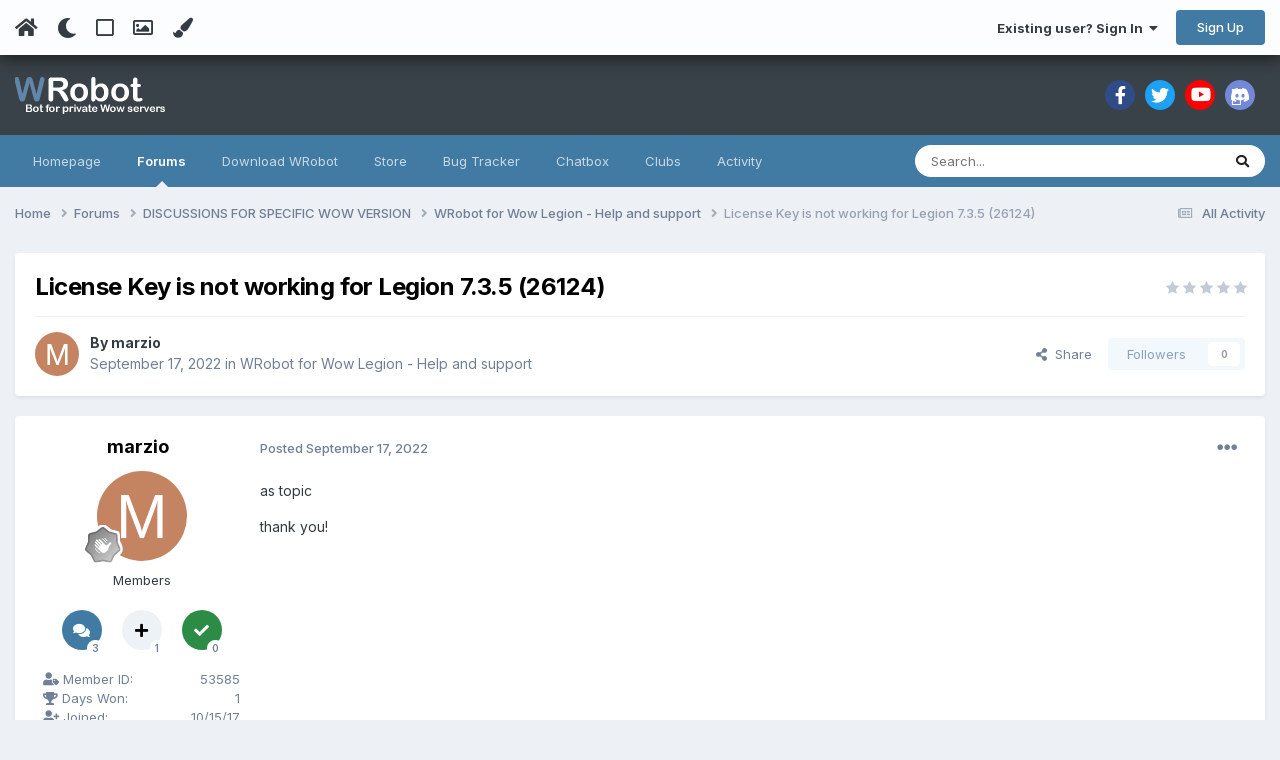

--- FILE ---
content_type: text/html;charset=UTF-8
request_url: https://wrobot.eu/forums/topic/14773-license-key-is-not-working-for-legion-735-26124/
body_size: 18559
content:
<!DOCTYPE html>
<html lang="en-US" dir="ltr" class="tee">
	<head>
		
<script>
(function () {
  const checkDark = window.matchMedia && window.matchMedia('(prefers-color-scheme: dark)').matches;
  
  
  
  
    if (
      (checkDark && 'auto' === 'auto' && !localStorage.getItem('aXenTheme_manual')) ||
      localStorage.getItem('aXenTheme') === 'dark' ||
	  'auto' === 'dark' && !localStorage.getItem('aXenTheme_manual')
    ) {
      document.documentElement.setAttribute('theme', 'dark');

      return;
    }

    document.documentElement.setAttribute('theme', 'light');
  
})();
</script>
		<meta charset="utf-8">
        
		<title>License Key is not working for Legion 7.3.5 (26124) - WRobot for Wow Legion - Help and support - WRobot</title>
		
		
		
		

	<meta name="viewport" content="width=device-width, initial-scale=1">


	
	
		<meta property="og:image" content="https://wrobot.eu/uploads/monthly_2018_10/l.jpg.7111a65819e4186895a87e0a8aacb668.jpg">
	


	<meta name="twitter:card" content="summary_large_image" />




	
		
			
				<meta property="og:title" content="License Key is not working for Legion 7.3.5 (26124)">
			
		
	

	
		
			
				<meta property="og:type" content="website">
			
		
	

	
		
			
				<meta property="og:url" content="https://wrobot.eu/forums/topic/14773-license-key-is-not-working-for-legion-735-26124/">
			
		
	

	
		
			
				<meta name="description" content="as topic thank you!">
			
		
	

	
		
			
				<meta property="og:description" content="as topic thank you!">
			
		
	

	
		
			
				<meta property="og:updated_time" content="2022-09-18T10:58:28Z">
			
		
	

	
		
			
				<meta property="og:site_name" content="WRobot">
			
		
	

	
		
			
				<meta property="og:locale" content="en_US">
			
		
	


	
		<link rel="canonical" href="https://wrobot.eu/forums/topic/14773-license-key-is-not-working-for-legion-735-26124/" />
	





<link rel="manifest" href="https://wrobot.eu/manifest.webmanifest/">
<meta name="msapplication-config" content="https://wrobot.eu/browserconfig.xml/">
<meta name="msapplication-starturl" content="/">
<meta name="application-name" content="WRobot">
<meta name="apple-mobile-web-app-title" content="WRobot">

	<meta name="theme-color" content="#ffffff">










<link rel="preload" href="//wrobot.eu/applications/core/interface/font/fontawesome-webfont.woff2?v=4.7.0" as="font" crossorigin="anonymous">
		


	<link rel="preconnect" href="https://fonts.googleapis.com">
	<link rel="preconnect" href="https://fonts.gstatic.com" crossorigin>
	
		<link href="https://fonts.googleapis.com/css2?family=Inter:wght@300;400;500;600;700&display=swap" rel="stylesheet">
	



	<link rel='stylesheet' href='https://wrobot.eu/uploads/css_built_9/341e4a57816af3ba440d891ca87450ff_framework.css?v=7b7e31a8c01759174932' media='all'>

	<link rel='stylesheet' href='https://wrobot.eu/uploads/css_built_9/05e81b71abe4f22d6eb8d1a929494829_responsive.css?v=7b7e31a8c01759174932' media='all'>

	<link rel='stylesheet' href='https://wrobot.eu/uploads/css_built_9/90eb5adf50a8c640f633d47fd7eb1778_core.css?v=7b7e31a8c01759174932' media='all'>

	<link rel='stylesheet' href='https://wrobot.eu/uploads/css_built_9/5a0da001ccc2200dc5625c3f3934497d_core_responsive.css?v=7b7e31a8c01759174932' media='all'>

	<link rel='stylesheet' href='https://wrobot.eu/uploads/css_built_9/ec0c06d47f161faa24112e8cbf0665bc_chatbox.css?v=7b7e31a8c01759174932' media='all'>

	<link rel='stylesheet' href='https://wrobot.eu/uploads/css_built_9/62e269ced0fdab7e30e026f1d30ae516_forums.css?v=7b7e31a8c01759174932' media='all'>

	<link rel='stylesheet' href='https://wrobot.eu/uploads/css_built_9/76e62c573090645fb99a15a363d8620e_forums_responsive.css?v=7b7e31a8c01759174932' media='all'>

	<link rel='stylesheet' href='https://wrobot.eu/uploads/css_built_9/ebdea0c6a7dab6d37900b9190d3ac77b_topics.css?v=7b7e31a8c01759174932' media='all'>





<link rel='stylesheet' href='https://wrobot.eu/uploads/css_built_9/258adbb6e4f3e83cd3b355f84e3fa002_custom.css?v=7b7e31a8c01759174932' media='all'>




		
		

	
	<link rel='shortcut icon' href='https://wrobot.eu/uploads/monthly_2018_10/favicon.ico.b3bc96b60de4a68aa40d514872cfde0c.ico' type="image/x-icon">

    	
			<link rel="stylesheet" href="https://use.fontawesome.com/releases/v5.15.4/css/all.css">
			<link rel="stylesheet" href="https://use.fontawesome.com/releases/v5.15.4/css/v4-shims.css">
    	
    	<style id="colorTheme" type="text/css"></style>
			
			<style>
				
				.aXenPicture #ipsLayout_header header {
					
					
					background-image: url(https://wrobot.eu/uploads/set_resources_9/84c1e40ea0e759e3f1505eb1788ddf3c_pattern.png);
					background-size: cover;
						background-position: center;
						background-repeat: no-repeat;
				}
				

				
				.cForumList .ipsDataItem_unread .ipsDataItem_title::before, .cForumGrid_unread .ipsPhotoPanel h3 a::before {
						content: "New";
						color: #fff;
						background: #c72e2e;
						font-size: 12px;
						vertical-align: middle;
						padding: 0 12px;
						margin: 0 2px 0 2px;
						display: inline-block;
						border-radius: var(--box--radius);
				}
				
			</style>
		
	</head>
	<body class="ipsApp ipsApp_front ipsJS_none ipsClearfix" data-controller="core.front.core.app"  data-message=""  data-pageapp="forums" data-pagelocation="front" data-pagemodule="forums" data-pagecontroller="topic" data-pageid="14773"   >
		
        

        

		  <a href="#ipsLayout_mainArea" class="ipsHide" title="Go to main content on this page" accesskey="m">Jump to content</a>
			<div class="aXenTopBar ipsResponsive_showDesktop">
					<div class="ipsLayout_container ipsFlex ipsFlex-jc:between ipsFlex-ai:center">
						<div class="aXenTopBar_action">
								<ul class="ipsList_inline">
									
										<li><a href="https://wrobot.eu/" data-ipstooltip title="Home"><i class="fas fa-home"></i></a></li>
									
									
										<li class="aXenTopBar_theme" data-ipstooltip title="Change Theme"><i class="fas fa-moon"></i></li>
									

									
											<li class="aXenTopBar_shape" data-ipstooltip title="Change Shape"><i class="far fa-square"></i></li>
									

									
											<li class="aXenTopBar_picture" data-ipstooltip title="Change Header"><i class="far fa-image"></i></li>
									

									
											<li class="aXenTopBar_color" data-ipstooltip title="Change Color">
												<button data-jscolor="{mode:'HSV', onInput:'setColorThemeCookie(this)', forceStyle: false, previewSize: 16}" aria-label="Change Color"></button>
											</li>
											<li id="aXenTopBar_colorResetPC" data-ipstooltip title="Restore default color">
												<i class="fa fa-refresh"></i>
											</li>
									
								</ul>
							</div>
							
								<div class="aXenTopBar_userNav">
									


	<ul id="elUserNav" class="ipsList_inline cSignedOut ipsResponsive_showDesktop">
		
        
		
        
      	
        
            
            
	


	<li class='cUserNav_icon ipsHide' id='elCart_container'></li>
	<li class='elUserNav_sep ipsHide' id='elCart_sep'></li>

<li id="elSignInLink">
                <a href="https://wrobot.eu/login/" data-ipsmenu-closeonclick="false" data-ipsmenu id="elUserSignIn">
                    Existing user? Sign In  <i class="fa fa-caret-down"></i>
                </a>
                
<div id='elUserSignIn_menu' class='ipsMenu ipsMenu_auto ipsHide'>
	<form accept-charset='utf-8' method='post' action='https://wrobot.eu/login/'>
		<input type="hidden" name="csrfKey" value="71c22ba0b6b0919d5e700be1988213f8">
		<input type="hidden" name="ref" value="aHR0cHM6Ly93cm9ib3QuZXUvZm9ydW1zL3RvcGljLzE0NzczLWxpY2Vuc2Uta2V5LWlzLW5vdC13b3JraW5nLWZvci1sZWdpb24tNzM1LTI2MTI0Lw==">
		<div data-role="loginForm">
			
			
			
				
<div class="ipsPad ipsForm ipsForm_vertical">
	<h4 class="ipsType_sectionHead">Sign In</h4>
	<br><br>
	<ul class='ipsList_reset'>
		<li class="ipsFieldRow ipsFieldRow_noLabel ipsFieldRow_fullWidth">
			
			
				<input type="email" placeholder="Email Address" name="auth" autocomplete="email">
			
		</li>
		<li class="ipsFieldRow ipsFieldRow_noLabel ipsFieldRow_fullWidth">
			<input type="password" placeholder="Password" name="password" autocomplete="current-password">
		</li>
		<li class="ipsFieldRow ipsFieldRow_checkbox ipsClearfix">
			<span class="ipsCustomInput">
				<input type="checkbox" name="remember_me" id="remember_me_checkbox" value="1" checked aria-checked="true">
				<span></span>
			</span>
			<div class="ipsFieldRow_content">
				<label class="ipsFieldRow_label" for="remember_me_checkbox">Remember me</label>
				<span class="ipsFieldRow_desc">Not recommended on shared computers</span>
			</div>
		</li>
		<li class="ipsFieldRow ipsFieldRow_fullWidth">
			<button type="submit" name="_processLogin" value="usernamepassword" class="ipsButton ipsButton_primary ipsButton_small" id="elSignIn_submit">Sign In</button>
			
				<p class="ipsType_right ipsType_small">
					
						<a href='https://wrobot.eu/lostpassword/' data-ipsDialog data-ipsDialog-title='Forgot your password?'>
					
					Forgot your password?</a>
				</p>
			
		</li>
	</ul>
</div>
			
		</div>
	</form>
</div>
            </li>
            
        
		
			<li>
				
					<a href="https://wrobot.eu/register/" data-ipsdialog data-ipsdialog-size="narrow" data-ipsdialog-title="Sign Up"  id="elRegisterButton" class="ipsButton ipsButton_normal ipsButton_primary">Sign Up</a>
				
			</li>
		
      	
	</ul>

                                  	
										
<ul class='ipsMobileHamburger ipsList_reset ipsResponsive_hideDesktop'>
	<li data-ipsDrawer data-ipsDrawer-drawerElem='#elMobileDrawer'>
		<a href='#'>
			
			
				
			
			
			
			<i class='fa fa-navicon'></i>
		</a>
	</li>
</ul>
									
								</div>
							
					</div>
			</div>
      		





			<div id="ipsLayout_header" class="ipsClearfix">
				
					
<ul id='elMobileNav' class='ipsResponsive_hideDesktop' data-controller='core.front.core.mobileNav'>
	
		
			
			
				
				
			
				
				
			
				
  					
						<li id='aXenelMobileBreadcrumbArrow'>
							<a href='https://wrobot.eu/forums/forum/77-wrobot-for-wow-legion-help-and-support/'>
								<i class="fas fa-arrow-left"></i>
							</a>
						</li>
  					
				
				
			
				
				
			
		
	
  
    
    	<li class='aXenTopBar_theme'><i class="fas fa-moon"></i></li>
    
  
    
  
    
  
  	
  
	

	
	
	<li >
		<a data-action="defaultStream" href='https://wrobot.eu/discover/'><i class="fa fa-newspaper-o" aria-hidden="true"></i></a>
	</li>
	
  
	

	
		<li class='ipsJS_show'>
			<a href='https://wrobot.eu/search/'><i class='fa fa-search'></i></a>
		</li>
	
  
  	
	
  
    
    	<li class='aXenTopBar_color aXenTopBar_colorMobile'>
            <button data-jscolor="{mode:'HSV', onInput:'setColorThemeCookie(this)', forceStyle: false, previewSize: 16}" aria-label="Change Color"></button>
        </li>
        <li id='aXenTopBar_colorResetMobile'><i class="fa fa-refresh"></i></li>
    

	<li data-ipsDrawer data-ipsDrawer-drawerElem='#elMobileDrawer' >
		<a href='#'>
			
			
				
			
			
			
			<i class='fa fa-navicon'></i>
		</a>
	</li>
</ul>
				
				<header>
          		<div class="aXenSnow"></div>
					<div class="ipsLayout_container">
                    
                      


<a href='https://wrobot.eu/' id='elLogo' accesskey='1'><img src="https://wrobot.eu/uploads/monthly_2021_08/WRobotsiteLogo2.png.eecc4dec5e0811ef69d3513fc1ce5f7a.png" alt='WRobot'></a>

                      
                      	

	<div class='aXenSocialMedia ipsResponsive_showDesktop ipsFlex ipsFlex-jc:center ipsFlex-ai:center'>
		<a target="_blank" href="https://www.facebook.com/WRobotBotWow" rel="noopener" data-ipstooltip _title="Facebook"><i class="fab fa-facebook-f"></i></a>
<a target="_blank" href="https://twitter.com/MMORobot_WRobot" rel="noopener" data-ipstooltip _title="Twitter"><i class="fab fa-twitter"></i></a>
<a target="_blank" href="https://www.youtube.com/watch?v=mSM1U1FmdbM" rel="noopener" data-ipstooltip _title="YouTube"><i class="fab fa-youtube"></i></a>
<a target="_blank" href="https://discord.gg/HXunx8tUpn" rel="noopener" data-ipstooltip _title="Discord"><i class="fa fa-discord"></i></a>
	</div>
	

                      
                    
					
					</div>
				</header>
       			

	<nav data-controller='core.front.core.navBar' class=' ipsResponsive_showDesktop'>
		<div class='ipsNavBar_primary ipsLayout_container '>
			<ul data-role="primaryNavBar" class='ipsClearfix'>
				


	
		
		
		<li  id='elNavSecondary_9' data-role="navBarItem" data-navApp="cms" data-navExt="Pages">
			
			
				<a href="https://wrobot.eu"  data-navItem-id="9" >
					Homepage<span class='ipsNavBar_active__identifier'></span>
				</a>
			
			
		</li>
	
	

	
		
		
			
		
		<li class='ipsNavBar_active' data-active id='elNavSecondary_7' data-role="navBarItem" data-navApp="forums" data-navExt="Forums">
			
			
				<a href="https://wrobot.eu/forums/"  data-navItem-id="7" data-navDefault>
					Forums<span class='ipsNavBar_active__identifier'></span>
				</a>
			
			
		</li>
	
	

	
		
		
		<li  id='elNavSecondary_37' data-role="navBarItem" data-navApp="core" data-navExt="CustomItem">
			
			
				<a href="https://wrobot.eu/files/file/2-wrobot-official/"  data-navItem-id="37" >
					Download WRobot<span class='ipsNavBar_active__identifier'></span>
				</a>
			
			
				<ul class='ipsNavBar_secondary ipsHide' data-role='secondaryNavBar'>
					


	
		
		
		<li  id='elNavSecondary_8' data-role="navBarItem" data-navApp="core" data-navExt="CustomItem">
			
			
				<a href="https://wrobot.eu/files/categories/"  data-navItem-id="8" >
					Downloads (profiles, fight classes, plugins, ...)<span class='ipsNavBar_active__identifier'></span>
				</a>
			
			
		</li>
	
	

	
		
		
		<li  id='elNavSecondary_63' data-role="navBarItem" data-navApp="core" data-navExt="CustomItem">
			
			
				<a href="https://wrobot.eu/files/category/174-wrobot-files-supported-by-multi-version/"  data-navItem-id="63" >
					Multi-version<span class='ipsNavBar_active__identifier'></span>
				</a>
			
			
		</li>
	
	

	
		
		
		<li  id='elNavSecondary_62' data-role="navBarItem" data-navApp="core" data-navExt="CustomItem">
			
			
				<a href="https://wrobot.eu/files/category/233-wrobot-for-shadowlands/"  data-navItem-id="62" >
					Shadowlands<span class='ipsNavBar_active__identifier'></span>
				</a>
			
			
		</li>
	
	

	
		
		
		<li  id='elNavSecondary_59' data-role="navBarItem" data-navApp="core" data-navExt="CustomItem">
			
			
				<a href="https://wrobot.eu/files/category/186-wrobot-for-battle-for-azeroth/"  data-navItem-id="59" >
					BFA<span class='ipsNavBar_active__identifier'></span>
				</a>
			
			
		</li>
	
	

	
		
		
		<li  id='elNavSecondary_40' data-role="navBarItem" data-navApp="core" data-navExt="CustomItem">
			
			
				<a href="https://wrobot.eu/files/category/3-wrobot-for-legion/"  data-navItem-id="40" >
					Legion<span class='ipsNavBar_active__identifier'></span>
				</a>
			
			
		</li>
	
	

	
		
		
		<li  id='elNavSecondary_41' data-role="navBarItem" data-navApp="core" data-navExt="CustomItem">
			
			
				<a href="https://wrobot.eu/files/category/143-wrobot-for-wow-warlords-of-draenor/"  data-navItem-id="41" >
					WoD<span class='ipsNavBar_active__identifier'></span>
				</a>
			
			
		</li>
	
	

	
		
		
		<li  id='elNavSecondary_42' data-role="navBarItem" data-navApp="core" data-navExt="CustomItem">
			
			
				<a href="https://wrobot.eu/files/category/56-wrobot-for-wow-mists-of-pandaria/"  data-navItem-id="42" >
					MoP<span class='ipsNavBar_active__identifier'></span>
				</a>
			
			
		</li>
	
	

	
		
		
		<li  id='elNavSecondary_39' data-role="navBarItem" data-navApp="core" data-navExt="CustomItem">
			
			
				<a href="https://wrobot.eu/files/category/105-wrobot-for-wow-cataclysm/"  data-navItem-id="39" >
					Cata<span class='ipsNavBar_active__identifier'></span>
				</a>
			
			
		</li>
	
	

	
		
		
		<li  id='elNavSecondary_56' data-role="navBarItem" data-navApp="core" data-navExt="CustomItem">
			
			
				<a href="https://wrobot.eu/files/category/116-wrobot-for-wow-wrath-of-the-lich-king/"  data-navItem-id="56" >
					Wotlk<span class='ipsNavBar_active__identifier'></span>
				</a>
			
			
		</li>
	
	

	
		
		
		<li  id='elNavSecondary_57' data-role="navBarItem" data-navApp="core" data-navExt="CustomItem">
			
			
				<a href="https://wrobot.eu/files/category/131-wrobot-for-wow-the-burning-crusade/"  data-navItem-id="57" >
					TBC<span class='ipsNavBar_active__identifier'></span>
				</a>
			
			
		</li>
	
	

	
		
		
		<li  id='elNavSecondary_58' data-role="navBarItem" data-navApp="core" data-navExt="CustomItem">
			
			
				<a href="https://wrobot.eu/files/category/161-wrobot-for-wow-vanilla/"  data-navItem-id="58" >
					Vanilla<span class='ipsNavBar_active__identifier'></span>
				</a>
			
			
		</li>
	
	

                  	
				</ul>
			
		</li>
	
	

	
		
		
		<li  id='elNavSecondary_38' data-role="navBarItem" data-navApp="core" data-navExt="CustomItem">
			
			
				<a href="https://wrobot.eu/store/category/2-wrobot/"  data-navItem-id="38" >
					Store<span class='ipsNavBar_active__identifier'></span>
				</a>
			
			
				<ul class='ipsNavBar_secondary ipsHide' data-role='secondaryNavBar'>
					


	
	

	
		
		
		<li  id='elNavSecondary_60' data-role="navBarItem" data-navApp="nexus" data-navExt="Gifts">
			
			
				<a href="https://wrobot.eu/store/gift-cards/"  data-navItem-id="60" >
					Gift Cards<span class='ipsNavBar_active__identifier'></span>
				</a>
			
			
		</li>
	
	

	
	

	
	

	
	

	
	

	
	

	
	

	
	

                  	
				</ul>
			
		</li>
	
	

	
	

	
		
		
		<li  id='elNavSecondary_34' data-role="navBarItem" data-navApp="core" data-navExt="CustomItem">
			
			
				<a href="https://wrobot.eu/bugtracker/"  data-navItem-id="34" >
					Bug Tracker<span class='ipsNavBar_active__identifier'></span>
				</a>
			
			
		</li>
	
	

	
	

	
	

	
		
		
		<li  id='elNavSecondary_61' data-role="navBarItem" data-navApp="bimchatbox" data-navExt="Chatbox">
			
			
				<a href="https://wrobot.eu/bimchatbox/"  data-navItem-id="61" >
					Chatbox<span class='ipsNavBar_active__identifier'></span>
				</a>
			
			
		</li>
	
	

	
		
		
		<li  id='elNavSecondary_46' data-role="navBarItem" data-navApp="core" data-navExt="Clubs">
			
			
				<a href="https://wrobot.eu/clubs/"  data-navItem-id="46" >
					Clubs<span class='ipsNavBar_active__identifier'></span>
				</a>
			
			
		</li>
	
	

	
		
		
		<li  id='elNavSecondary_2' data-role="navBarItem" data-navApp="core" data-navExt="CustomItem">
			
			
				<a href="https://wrobot.eu/discover/"  data-navItem-id="2" >
					Activity<span class='ipsNavBar_active__identifier'></span>
				</a>
			
			
				<ul class='ipsNavBar_secondary ipsHide' data-role='secondaryNavBar'>
					


	
		
		
		<li  id='elNavSecondary_14' data-role="navBarItem" data-navApp="core" data-navExt="AllActivity">
			
			
				<a href="https://wrobot.eu/discover/"  data-navItem-id="14" >
					All Activity<span class='ipsNavBar_active__identifier'></span>
				</a>
			
			
		</li>
	
	

	
		
		
		<li  id='elNavSecondary_15' data-role="navBarItem" data-navApp="core" data-navExt="YourActivityStreams">
			
			
				<a href="#"  data-navItem-id="15" >
					My Activity Streams<span class='ipsNavBar_active__identifier'></span>
				</a>
			
			
		</li>
	
	

	
		
		
		<li  id='elNavSecondary_16' data-role="navBarItem" data-navApp="core" data-navExt="YourActivityStreamsItem">
			
			
				<a href="https://wrobot.eu/discover/unread/"  data-navItem-id="16" >
					Unread Content<span class='ipsNavBar_active__identifier'></span>
				</a>
			
			
		</li>
	
	

	
		
		
		<li  id='elNavSecondary_17' data-role="navBarItem" data-navApp="core" data-navExt="YourActivityStreamsItem">
			
			
				<a href="https://wrobot.eu/discover/content-started/"  data-navItem-id="17" >
					Content I Started<span class='ipsNavBar_active__identifier'></span>
				</a>
			
			
		</li>
	
	

	
		
		
		<li  id='elNavSecondary_18' data-role="navBarItem" data-navApp="core" data-navExt="Search">
			
			
				<a href="https://wrobot.eu/search/"  data-navItem-id="18" >
					Search<span class='ipsNavBar_active__identifier'></span>
				</a>
			
			
		</li>
	
	

                  	
				</ul>
			
		</li>
	
	

	
	

	
	

	
	

				<li class='ipsHide' id='elNavigationMore' data-role='navMore'>
					<a href='#' data-ipsMenu data-ipsMenu-appendTo='#elNavigationMore' id='elNavigationMore_dropdown'>More</a>
					<ul class='ipsNavBar_secondary ipsHide' data-role='secondaryNavBar'>
						<li class='ipsHide' id='elNavigationMore_more' data-role='navMore'>
							<a href='#' data-ipsMenu data-ipsMenu-appendTo='#elNavigationMore_more' id='elNavigationMore_more_dropdown'>More <i class='fa fa-caret-down'></i></a>
							<ul class='ipsHide ipsMenu ipsMenu_auto' id='elNavigationMore_more_dropdown_menu' data-role='moreDropdown'></ul>
						</li>
					</ul>
				</li>
			</ul>
			

	<div id="elSearchWrapper">
		<div id='elSearch' data-controller="core.front.core.quickSearch">
			<form accept-charset='utf-8' action='//wrobot.eu/search/?do=quicksearch' method='post'>
                <input type='search' id='elSearchField' placeholder='Search...' name='q' autocomplete='off' aria-label='Search'>
                <details class='cSearchFilter'>
                    <summary class='cSearchFilter__text'></summary>
                    <ul class='cSearchFilter__menu'>
                        
                        <li><label><input type="radio" name="type" value="all" ><span class='cSearchFilter__menuText'>Everywhere</span></label></li>
                        
                            
                                <li><label><input type="radio" name="type" value='contextual_{&quot;type&quot;:&quot;forums_topic&quot;,&quot;nodes&quot;:77}' checked><span class='cSearchFilter__menuText'>This Forum</span></label></li>
                            
                                <li><label><input type="radio" name="type" value='contextual_{&quot;type&quot;:&quot;forums_topic&quot;,&quot;item&quot;:14773}' checked><span class='cSearchFilter__menuText'>This Topic</span></label></li>
                            
                        
                        
                            <li><label><input type="radio" name="type" value="forums_topic"><span class='cSearchFilter__menuText'>Topics</span></label></li>
                        
                            <li><label><input type="radio" name="type" value="cms_pages_pageitem"><span class='cSearchFilter__menuText'>Pages</span></label></li>
                        
                            <li><label><input type="radio" name="type" value="cms_records1"><span class='cSearchFilter__menuText'>Articles</span></label></li>
                        
                            <li><label><input type="radio" name="type" value="cms_records3"><span class='cSearchFilter__menuText'>Bug Reports</span></label></li>
                        
                            <li><label><input type="radio" name="type" value="downloads_file"><span class='cSearchFilter__menuText'>Files</span></label></li>
                        
                            <li><label><input type="radio" name="type" value="nexus_package_item"><span class='cSearchFilter__menuText'>Products</span></label></li>
                        
                            <li><label><input type="radio" name="type" value="core_members"><span class='cSearchFilter__menuText'>Members</span></label></li>
                        
                    </ul>
                </details>
				<button class='cSearchSubmit' type="submit" aria-label='Search'><i class="fa fa-search"></i></button>
			</form>
		</div>
	</div>

		</div>
	</nav>

				
			</div>

			

      

		<main id="ipsLayout_body" class="ipsLayout_container">
			<div id="ipsLayout_contentArea">
				
<nav class='ipsBreadcrumb ipsBreadcrumb_top ipsFaded_withHover'>
	

	<ul class='ipsList_inline ipsPos_right'>
		
		<li >
			<a data-action="defaultStream" class='ipsType_light '  href='https://wrobot.eu/discover/'><i class="fa fa-newspaper-o" aria-hidden="true"></i> <span>All Activity</span></a>
		</li>
		
	</ul>

	<ul data-role="breadcrumbList">
		<li>
			<a title="Home" href='https://wrobot.eu/'>
				<span>Home <i class='fa fa-angle-right'></i></span>
			</a>
		</li>
		
		
			<li>
				
					<a href='https://wrobot.eu/forums/'>
						<span>Forums <i class='fa fa-angle-right' aria-hidden="true"></i></span>
					</a>
				
			</li>
		
			<li>
				
					<a href='https://wrobot.eu/forums/forum/66-discussions-for-specific-wow-version/'>
						<span>DISCUSSIONS FOR SPECIFIC WOW VERSION <i class='fa fa-angle-right' aria-hidden="true"></i></span>
					</a>
				
			</li>
		
			<li>
				
					<a href='https://wrobot.eu/forums/forum/77-wrobot-for-wow-legion-help-and-support/'>
						<span>WRobot for Wow Legion - Help and support <i class='fa fa-angle-right' aria-hidden="true"></i></span>
					</a>
				
			</li>
		
			<li>
				
					License Key is not working for Legion 7.3.5 (26124)
				
			</li>
		
	</ul>
</nav>
				

	



	






	




				
				<div id="ipsLayout_contentWrapper">
					
					<div id="ipsLayout_mainArea">
						
						
						
						
						

	




						



<div class="ipsPageHeader ipsResponsive_pull ipsBox ipsPadding sm:ipsPadding:half ipsMargin_bottom">
		
	
	<div class="ipsFlex ipsFlex-ai:center ipsFlex-fw:wrap ipsGap:4">
		<div class="ipsFlex-flex:11">
			<h1 class="ipsType_pageTitle ipsContained_container">
				

				
				
					<span class="ipsType_break ipsContained">
						<span>License Key is not working for Legion 7.3.5 (26124)</span>
					</span>
				
			</h1>
			
			
		</div>
		
			<div class="ipsFlex-flex:00 ipsType_light">
				
				
<div  class='ipsClearfix ipsRating  ipsRating_veryLarge'>
	
	<ul class='ipsRating_collective'>
		
			
				<li class='ipsRating_off'>
					<i class='fa fa-star'></i>
				</li>
			
		
			
				<li class='ipsRating_off'>
					<i class='fa fa-star'></i>
				</li>
			
		
			
				<li class='ipsRating_off'>
					<i class='fa fa-star'></i>
				</li>
			
		
			
				<li class='ipsRating_off'>
					<i class='fa fa-star'></i>
				</li>
			
		
			
				<li class='ipsRating_off'>
					<i class='fa fa-star'></i>
				</li>
			
		
	</ul>
</div>
			</div>
		
	</div>
	<hr class="ipsHr">
	<div class="ipsPageHeader__meta ipsFlex ipsFlex-jc:between ipsFlex-ai:center ipsFlex-fw:wrap ipsGap:3">
		<div class="ipsFlex-flex:11">
			<div class="ipsPhotoPanel ipsPhotoPanel_mini ipsPhotoPanel_notPhone ipsClearfix">
				


	<a href="https://wrobot.eu/profile/53585-marzio/" rel="nofollow" data-ipsHover data-ipsHover-width="370" data-ipsHover-target="https://wrobot.eu/profile/53585-marzio/?do=hovercard" class="ipsUserPhoto ipsUserPhoto_mini" title="Go to marzio's profile">
		<img src='data:image/svg+xml,%3Csvg%20xmlns%3D%22http%3A%2F%2Fwww.w3.org%2F2000%2Fsvg%22%20viewBox%3D%220%200%201024%201024%22%20style%3D%22background%3A%23c48462%22%3E%3Cg%3E%3Ctext%20text-anchor%3D%22middle%22%20dy%3D%22.35em%22%20x%3D%22512%22%20y%3D%22512%22%20fill%3D%22%23ffffff%22%20font-size%3D%22700%22%20font-family%3D%22-apple-system%2C%20BlinkMacSystemFont%2C%20Roboto%2C%20Helvetica%2C%20Arial%2C%20sans-serif%22%3EM%3C%2Ftext%3E%3C%2Fg%3E%3C%2Fsvg%3E' alt='marzio' loading="lazy">
	</a>

				<div>
					<p class="ipsType_reset ipsType_blendLinks">
						<span class="ipsType_normal">
						
							<strong>By 


<a href='https://wrobot.eu/profile/53585-marzio/' rel="nofollow" data-ipsHover data-ipsHover-width='370' data-ipsHover-target='https://wrobot.eu/profile/53585-marzio/?do=hovercard&amp;referrer=https%253A%252F%252Fwrobot.eu%252Fforums%252Ftopic%252F14773-license-key-is-not-working-for-legion-735-26124%252F' title="Go to marzio's profile" class="ipsType_break">marzio</a></strong><br>
							<span class="ipsType_light"><time datetime='2022-09-17T23:02:44Z' title='09/17/22 11:02  PM' data-short='3 yr'>September 17, 2022</time> in <a href="https://wrobot.eu/forums/forum/77-wrobot-for-wow-legion-help-and-support/">WRobot for Wow Legion - Help and support</a></span>
						
						</span>
					</p>
				</div>
			</div>
		</div>
		
			<div class="ipsFlex-flex:01 ipsResponsive_hidePhone">
				<div class="ipsShareLinks">
					
						


    <a href='#elShareItem_1645861672_menu' id='elShareItem_1645861672' data-ipsMenu class='ipsShareButton ipsButton ipsButton_verySmall ipsButton_link ipsButton_link--light'>
        <span><i class='fa fa-share-alt'></i></span> &nbsp;Share
    </a>

    <div class='ipsPadding ipsMenu ipsMenu_normal ipsHide' id='elShareItem_1645861672_menu' data-controller="core.front.core.sharelink">
        
        
        	
        
        <span data-ipsCopy data-ipsCopy-flashmessage>
            <a href="https://wrobot.eu/forums/topic/14773-license-key-is-not-working-for-legion-735-26124/" class="ipsButton ipsButton_light ipsButton_small ipsButton_fullWidth" data-role="copyButton" data-clipboard-text="https://wrobot.eu/forums/topic/14773-license-key-is-not-working-for-legion-735-26124/" data-ipstooltip title='Copy Link to Clipboard'><i class="fa fa-clone"></i> https://wrobot.eu/forums/topic/14773-license-key-is-not-working-for-legion-735-26124/</a>
        </span>
        <ul class='ipsShareLinks ipsMargin_top:half'>
            
                <li>
<a href="https://x.com/share?url=https%3A%2F%2Fwrobot.eu%2Fforums%2Ftopic%2F14773-license-key-is-not-working-for-legion-735-26124%2F" class="cShareLink cShareLink_x" target="_blank" data-role="shareLink" title='Share on X' data-ipsTooltip rel='nofollow noopener'>
    <i class="fa fa-x"></i>
</a></li>
            
                <li>
<a href="https://www.facebook.com/sharer/sharer.php?u=https%3A%2F%2Fwrobot.eu%2Fforums%2Ftopic%2F14773-license-key-is-not-working-for-legion-735-26124%2F" class="cShareLink cShareLink_facebook" target="_blank" data-role="shareLink" title='Share on Facebook' data-ipsTooltip rel='noopener nofollow'>
	<i class="fa fa-facebook"></i>
</a></li>
            
                <li>
<a href="https://www.reddit.com/submit?url=https%3A%2F%2Fwrobot.eu%2Fforums%2Ftopic%2F14773-license-key-is-not-working-for-legion-735-26124%2F&amp;title=License+Key+is+not+working+for+Legion+7.3.5+%2826124%29" rel="nofollow noopener" class="cShareLink cShareLink_reddit" target="_blank" title='Share on Reddit' data-ipsTooltip>
	<i class="fa fa-reddit"></i>
</a></li>
            
                <li>
<a href="/cdn-cgi/l/email-protection#[base64]" rel='nofollow' class='cShareLink cShareLink_email' title='Share via email' data-ipsTooltip>
	<i class="fa fa-envelope"></i>
</a></li>
            
                <li>
<a href="https://pinterest.com/pin/create/button/?url=https://wrobot.eu/forums/topic/14773-license-key-is-not-working-for-legion-735-26124/&amp;media=https://wrobot.eu/uploads/monthly_2018_10/l.jpg.7111a65819e4186895a87e0a8aacb668.jpg" class="cShareLink cShareLink_pinterest" rel="nofollow noopener" target="_blank" data-role="shareLink" title='Share on Pinterest' data-ipsTooltip>
	<i class="fa fa-pinterest"></i>
</a></li>
            
        </ul>
        
            <hr class='ipsHr'>
            <button class='ipsHide ipsButton ipsButton_verySmall ipsButton_light ipsButton_fullWidth ipsMargin_top:half' data-controller='core.front.core.webshare' data-role='webShare' data-webShareTitle='License Key is not working for Legion 7.3.5 (26124)' data-webShareText='License Key is not working for Legion 7.3.5 (26124)' data-webShareUrl='https://wrobot.eu/forums/topic/14773-license-key-is-not-working-for-legion-735-26124/'>More sharing options...</button>
        
    </div>

					
					
                    

					



					

<div data-followApp='forums' data-followArea='topic' data-followID='14773' data-controller='core.front.core.followButton'>
	

	<a href='https://wrobot.eu/login/' rel="nofollow" class="ipsFollow ipsPos_middle ipsButton ipsButton_light ipsButton_verySmall ipsButton_disabled" data-role="followButton" data-ipsTooltip title='Sign in to follow this'>
		<span>Followers</span>
		<span class='ipsCommentCount'>0</span>
	</a>

</div>
				</div>
			</div>
					
	</div>
	
	
</div>








<div class="ipsClearfix">
	<ul class="ipsToolList ipsToolList_horizontal ipsClearfix ipsSpacer_both ipsResponsive_hidePhone">
		
		
		
	</ul>
</div>

<div id="comments" data-controller="core.front.core.commentFeed,forums.front.topic.view, core.front.core.ignoredComments" data-autopoll data-baseurl="https://wrobot.eu/forums/topic/14773-license-key-is-not-working-for-legion-735-26124/" data-lastpage data-feedid="topic-14773" class="cTopic ipsClear ipsSpacer_top">
	
			
	

	

<div data-controller='core.front.core.recommendedComments' data-url='https://wrobot.eu/forums/topic/14773-license-key-is-not-working-for-legion-735-26124/?recommended=comments' class='ipsRecommendedComments ipsHide'>
	<div data-role="recommendedComments">
		<h2 class='ipsType_sectionHead ipsType_large ipsType_bold ipsMargin_bottom'>Recommended Posts</h2>
		
	</div>
</div>
	
	<div id="elPostFeed" data-role="commentFeed" data-controller="core.front.core.moderation" >
		<form action="https://wrobot.eu/forums/topic/14773-license-key-is-not-working-for-legion-735-26124/?csrfKey=71c22ba0b6b0919d5e700be1988213f8&amp;do=multimodComment" method="post" data-ipspageaction data-role="moderationTools">
			
			
				

					

					
					



<a id='comment-66674'></a>
<article  id='elComment_66674' class='cPost ipsBox ipsResponsive_pull  ipsComment  ipsComment_parent ipsClearfix ipsClear ipsColumns ipsColumns_noSpacing ipsColumns_collapsePhone    '>
	

	

	<div class='cAuthorPane_mobile ipsResponsive_showPhone'>
		<div class='cAuthorPane_photo'>
			<div class='cAuthorPane_photoWrap'>
				


	<a href="https://wrobot.eu/profile/53585-marzio/" rel="nofollow" data-ipsHover data-ipsHover-width="370" data-ipsHover-target="https://wrobot.eu/profile/53585-marzio/?do=hovercard" class="ipsUserPhoto ipsUserPhoto_large" title="Go to marzio's profile">
		<img src='data:image/svg+xml,%3Csvg%20xmlns%3D%22http%3A%2F%2Fwww.w3.org%2F2000%2Fsvg%22%20viewBox%3D%220%200%201024%201024%22%20style%3D%22background%3A%23c48462%22%3E%3Cg%3E%3Ctext%20text-anchor%3D%22middle%22%20dy%3D%22.35em%22%20x%3D%22512%22%20y%3D%22512%22%20fill%3D%22%23ffffff%22%20font-size%3D%22700%22%20font-family%3D%22-apple-system%2C%20BlinkMacSystemFont%2C%20Roboto%2C%20Helvetica%2C%20Arial%2C%20sans-serif%22%3EM%3C%2Ftext%3E%3C%2Fg%3E%3C%2Fsvg%3E' alt='marzio' loading="lazy">
	</a>

				
				
					<a href="https://wrobot.eu/profile/53585-marzio/badges/" rel="nofollow">
						
<img src='https://wrobot.eu/uploads/monthly_2021_06/1_Newbie.svg' loading="lazy" alt="Newbie" class="cAuthorPane_badge cAuthorPane_badge--rank ipsOutline ipsOutline:2px" data-ipsTooltip title="Rank: Newbie (1/14)">
					</a>
				
			</div>
		</div>
		<div class='cAuthorPane_content'>
			<h3 class='ipsType_sectionHead cAuthorPane_author ipsType_break ipsType_blendLinks ipsFlex ipsFlex-ai:center'>
				


<a href='https://wrobot.eu/profile/53585-marzio/' rel="nofollow" data-ipsHover data-ipsHover-width='370' data-ipsHover-target='https://wrobot.eu/profile/53585-marzio/?do=hovercard&amp;referrer=https%253A%252F%252Fwrobot.eu%252Fforums%252Ftopic%252F14773-license-key-is-not-working-for-legion-735-26124%252F' title="Go to marzio's profile" class="ipsType_break"><span style='color:#'>marzio</span></a>
              	
				<span class='ipsMargin_left:half'>

	
		<a href='https://wrobot.eu/profile/53585-marzio/reputation/' title="Member's total reputation" data-ipsTooltip class='ipsRepBadge ipsRepBadge_positive'>
	
			<i class='fa fa-plus-circle'></i> 1
	
		</a>
	
</span>
			</h3>
			<div class='ipsType_light ipsType_reset'>
				<a href='https://wrobot.eu/forums/topic/14773-license-key-is-not-working-for-legion-735-26124/?do=findComment&amp;comment=66674' rel="nofollow" class='ipsType_blendLinks'>Posted <time datetime='2022-09-17T23:02:44Z' title='09/17/22 11:02  PM' data-short='3 yr'>September 17, 2022</time></a>
				
			</div>
		</div>
	</div>
	<aside class='ipsComment_author cAuthorPane ipsColumn ipsColumn_medium ipsResponsive_hidePhone'>
		<h3 class='ipsType_sectionHead cAuthorPane_author ipsType_blendLinks ipsType_break'>
          	<strong>
            	
            		


<a href='https://wrobot.eu/profile/53585-marzio/' rel="nofollow" data-ipsHover data-ipsHover-width='370' data-ipsHover-target='https://wrobot.eu/profile/53585-marzio/?do=hovercard&amp;referrer=https%253A%252F%252Fwrobot.eu%252Fforums%252Ftopic%252F14773-license-key-is-not-working-for-legion-735-26124%252F' title="Go to marzio's profile" class="ipsType_break">marzio</a>
            	
          	</strong>
          	
			
          	
		</h3>
		<ul class='cAuthorPane_info ipsList_reset'>
			<li data-role='photo' class='cAuthorPane_photo'>
				<div class='cAuthorPane_photoWrap'>
					


	<a href="https://wrobot.eu/profile/53585-marzio/" rel="nofollow" data-ipsHover data-ipsHover-width="370" data-ipsHover-target="https://wrobot.eu/profile/53585-marzio/?do=hovercard" class="ipsUserPhoto ipsUserPhoto_large" title="Go to marzio's profile">
		<img src='data:image/svg+xml,%3Csvg%20xmlns%3D%22http%3A%2F%2Fwww.w3.org%2F2000%2Fsvg%22%20viewBox%3D%220%200%201024%201024%22%20style%3D%22background%3A%23c48462%22%3E%3Cg%3E%3Ctext%20text-anchor%3D%22middle%22%20dy%3D%22.35em%22%20x%3D%22512%22%20y%3D%22512%22%20fill%3D%22%23ffffff%22%20font-size%3D%22700%22%20font-family%3D%22-apple-system%2C%20BlinkMacSystemFont%2C%20Roboto%2C%20Helvetica%2C%20Arial%2C%20sans-serif%22%3EM%3C%2Ftext%3E%3C%2Fg%3E%3C%2Fsvg%3E' alt='marzio' loading="lazy">
	</a>

					
					
						
<img src='https://wrobot.eu/uploads/monthly_2021_06/1_Newbie.svg' loading="lazy" alt="Newbie" class="cAuthorPane_badge cAuthorPane_badge--rank ipsOutline ipsOutline:2px" data-ipsTooltip title="Rank: Newbie (1/14)">
					
				</div>
			</li>
			
				<li data-role='group'><span style='color:#'>Members</span></li>
				
			
			
          		
				<li data-role='stats' class='ipsMargin_top'>
          			<ul class='ipsFlex ipsFlex-ai:center ipsFlex-jc:center aXenTopics_cAuthorPane_icons'>
            			<li data-role='posts' class='ipsFlex ipsFlex-jc:center ipsFlex-ai:center' data-ipstooltip _title="Content">
              				<i class="fas fa-comments"></i>
              				<span class="ipsFlex ipsFlex-jc:center ipsFlex-ai:center">3</span>
            			</li>
                      
            			<li data-role='reputation' class='ipsFlex ipsFlex-jc:center ipsFlex-ai:center aXenTopics_cAuthorPane_icons_neutral' data-ipstooltip _title="Reputation">
              				<i class="fas fa-plus"></i>
              				<span class="ipsFlex ipsFlex-jc:center ipsFlex-ai:center">1</span>
            			</li>
                      	
            				<li data-role='solved' class='ipsFlex ipsFlex-jc:center ipsFlex-ai:center' data-ipstooltip _title="Solved">
              					<i class="fa fa-check"></i>
              					<span class="ipsFlex ipsFlex-jc:center ipsFlex-ai:center">0</span>
            				</li>
                     	 
          			</ul>
          		</li>
          		
          		<li data-role='stats' class='ipsMargin_top'>
          		<ul class='aXenTopics_cAuthorPane_info'>
                	
          			
          				<li data-role='member-id'>
                      		<span><i class="fas fa-user-tag"></i> Member ID:</span>
                      		<span class='aXenTopics_cAuthorPane_info:content'>53585</span>
          				</li>
                  	
                  
          			
          				<li data-role='days-won'>
                      		<span><i class="fas fa-trophy"></i> Days Won:</span>
                      		<span class='aXenTopics_cAuthorPane_info:content'>1</span>
                    	</li>
          			
                  
                  	
          				<li data-role='joined'>
                      		<span><i class="fas fa-user-plus"></i> Joined:</span>
                      		<span class='aXenTopics_cAuthorPane_info:content'>10/15/17</span>
          				</li>
                  	
                  
                  	
                  	
						

					
          		</ul>
          		</li>
			
          	
          		
          			<li>
                		
						
          			</li>
          		
          		
          	
		</ul>
	</aside>
	<div class='ipsColumn ipsColumn_fluid ipsMargin:none'>
		

<div id='comment-66674_wrap' data-controller='core.front.core.comment' data-commentApp='forums' data-commentType='forums' data-commentID="66674" data-quoteData='{&quot;userid&quot;:53585,&quot;username&quot;:&quot;marzio&quot;,&quot;timestamp&quot;:1663455764,&quot;contentapp&quot;:&quot;forums&quot;,&quot;contenttype&quot;:&quot;forums&quot;,&quot;contentid&quot;:14773,&quot;contentclass&quot;:&quot;forums_Topic&quot;,&quot;contentcommentid&quot;:66674}' class='ipsComment_content ipsType_medium'>

	<div class='ipsComment_meta ipsType_light ipsFlex ipsFlex-ai:center ipsFlex-jc:between ipsFlex-fd:row-reverse'>
		<div class='ipsType_light ipsType_reset ipsType_blendLinks ipsComment_toolWrap'>
			<div class='ipsResponsive_hidePhone ipsComment_badges'>
				<ul class='ipsList_reset ipsFlex ipsFlex-jc:end ipsFlex-fw:wrap ipsGap:2 ipsGap_row:1'>
					
					
					
					
					
				</ul>
			</div>
			<ul class='ipsList_reset ipsComment_tools'>
				<li>
					<a href='#elControls_66674_menu' class='ipsComment_ellipsis' id='elControls_66674' title='More options...' data-ipsMenu data-ipsMenu-appendTo='#comment-66674_wrap'><i class='fa fa-ellipsis-h'></i></a>
					<ul id='elControls_66674_menu' class='ipsMenu ipsMenu_narrow ipsHide'>
						
						
							<li class='ipsMenu_item'><a href='https://wrobot.eu/forums/topic/14773-license-key-is-not-working-for-legion-735-26124/' title='Share this post' data-ipsDialog data-ipsDialog-size='narrow' data-ipsDialog-content='#elShareComment_66674_menu' data-ipsDialog-title="Share this post" id='elSharePost_66674' data-role='shareComment'>Share</a></li>
						
                        
						
						
						
							
								
							
							
							
							
							
							
						
					</ul>
				</li>
				
			</ul>
		</div>

		<div class='ipsType_reset ipsResponsive_hidePhone'>
			<a href='https://wrobot.eu/forums/topic/14773-license-key-is-not-working-for-legion-735-26124/?do=findComment&amp;comment=66674' rel="nofollow" class='ipsType_blendLinks'>Posted <time datetime='2022-09-17T23:02:44Z' title='09/17/22 11:02  PM' data-short='3 yr'>September 17, 2022</time></a>
			
			<span class='ipsResponsive_hidePhone'>
				
				
			</span>
		</div>
	</div>

	

    

	<div class='cPost_contentWrap'>
		
		<div data-role='commentContent' class='ipsType_normal ipsType_richText ipsPadding_bottom ipsContained' data-controller='core.front.core.lightboxedImages'>
			<p>
	as topic
</p>

<p>
	thank you!
</p>


			
		</div>

		

		
	</div>

	

	



<div class='ipsPadding ipsHide cPostShareMenu' id='elShareComment_66674_menu'>
	<h5 class='ipsType_normal ipsType_reset'>Link to comment</h5>
	
		
	
	
	
	
    <span data-ipsCopy data-ipsCopy-flashmessage>
        <a href="https://wrobot.eu/forums/topic/14773-license-key-is-not-working-for-legion-735-26124/" class="ipsButton ipsButton_light ipsButton_small ipsButton_fullWidth" data-role="copyButton" data-clipboard-text="https://wrobot.eu/forums/topic/14773-license-key-is-not-working-for-legion-735-26124/" data-ipstooltip title='Copy Link to Clipboard'><i class="fa fa-clone"></i> https://wrobot.eu/forums/topic/14773-license-key-is-not-working-for-legion-735-26124/</a>
    </span>

	
	<h5 class='ipsType_normal ipsType_reset ipsSpacer_top'>Share on other sites</h5>
	

	<ul class='ipsList_inline ipsList_noSpacing ipsClearfix' data-controller="core.front.core.sharelink">
		
			<li>
<a href="https://x.com/share?url=https%3A%2F%2Fwrobot.eu%2Fforums%2Ftopic%2F14773-license-key-is-not-working-for-legion-735-26124%2F%3Fdo%3DfindComment%26comment%3D66674" class="cShareLink cShareLink_x" target="_blank" data-role="shareLink" title='Share on X' data-ipsTooltip rel='nofollow noopener'>
    <i class="fa fa-x"></i>
</a></li>
		
			<li>
<a href="https://www.facebook.com/sharer/sharer.php?u=https%3A%2F%2Fwrobot.eu%2Fforums%2Ftopic%2F14773-license-key-is-not-working-for-legion-735-26124%2F%3Fdo%3DfindComment%26comment%3D66674" class="cShareLink cShareLink_facebook" target="_blank" data-role="shareLink" title='Share on Facebook' data-ipsTooltip rel='noopener nofollow'>
	<i class="fa fa-facebook"></i>
</a></li>
		
			<li>
<a href="https://www.reddit.com/submit?url=https%3A%2F%2Fwrobot.eu%2Fforums%2Ftopic%2F14773-license-key-is-not-working-for-legion-735-26124%2F%3Fdo%3DfindComment%26comment%3D66674&amp;title=License+Key+is+not+working+for+Legion+7.3.5+%2826124%29" rel="nofollow noopener" class="cShareLink cShareLink_reddit" target="_blank" title='Share on Reddit' data-ipsTooltip>
	<i class="fa fa-reddit"></i>
</a></li>
		
			<li>
<a href="/cdn-cgi/l/email-protection#[base64]" rel='nofollow' class='cShareLink cShareLink_email' title='Share via email' data-ipsTooltip>
	<i class="fa fa-envelope"></i>
</a></li>
		
			<li>
<a href="https://pinterest.com/pin/create/button/?url=https://wrobot.eu/forums/topic/14773-license-key-is-not-working-for-legion-735-26124/?do=findComment%26comment=66674&amp;media=https://wrobot.eu/uploads/monthly_2018_10/l.jpg.7111a65819e4186895a87e0a8aacb668.jpg" class="cShareLink cShareLink_pinterest" rel="nofollow noopener" target="_blank" data-role="shareLink" title='Share on Pinterest' data-ipsTooltip>
	<i class="fa fa-pinterest"></i>
</a></li>
		
	</ul>


	<hr class='ipsHr'>
	<button class='ipsHide ipsButton ipsButton_small ipsButton_light ipsButton_fullWidth ipsMargin_top:half' data-controller='core.front.core.webshare' data-role='webShare' data-webShareTitle='License Key is not working for Legion 7.3.5 (26124)' data-webShareText='as topic
 


	thank you!
 
' data-webShareUrl='https://wrobot.eu/forums/topic/14773-license-key-is-not-working-for-legion-735-26124/?do=findComment&amp;comment=66674'>More sharing options...</button>

	
</div>
</div>
	</div>
</article>
					
					
					
				

					

					
					



<a id='comment-66675'></a>
<article  id='elComment_66675' class='cPost ipsBox ipsResponsive_pull  ipsComment  ipsComment_parent ipsClearfix ipsClear ipsColumns ipsColumns_noSpacing ipsColumns_collapsePhone    '>
	

	

	<div class='cAuthorPane_mobile ipsResponsive_showPhone'>
		<div class='cAuthorPane_photo'>
			<div class='cAuthorPane_photoWrap'>
				


	<a href="https://wrobot.eu/profile/1-droidz/" rel="nofollow" data-ipsHover data-ipsHover-width="370" data-ipsHover-target="https://wrobot.eu/profile/1-droidz/?do=hovercard" class="ipsUserPhoto ipsUserPhoto_large" title="Go to Droidz's profile">
		<img src='https://wrobot.eu/uploads/monthly_2021_08/avatar2.thumb.png.12ea62cbe6f7210711e822ac9a74d4d2.png' alt='Droidz' loading="lazy">
	</a>

				
				<span class="cAuthorPane_badge cAuthorPane_badge--moderator" data-ipsTooltip title="Droidz is a moderator"></span>
				
				
					<a href="https://wrobot.eu/profile/1-droidz/badges/" rel="nofollow">
						
<img src='https://wrobot.eu/uploads/monthly_2021_06/13_Veteran.svg' loading="lazy" alt="Veteran" class="cAuthorPane_badge cAuthorPane_badge--rank ipsOutline ipsOutline:2px" data-ipsTooltip title="Rank: Veteran (13/14)">
					</a>
				
			</div>
		</div>
		<div class='cAuthorPane_content'>
			<h3 class='ipsType_sectionHead cAuthorPane_author ipsType_break ipsType_blendLinks ipsFlex ipsFlex-ai:center'>
				


<a href='https://wrobot.eu/profile/1-droidz/' rel="nofollow" data-ipsHover data-ipsHover-width='370' data-ipsHover-target='https://wrobot.eu/profile/1-droidz/?do=hovercard&amp;referrer=https%253A%252F%252Fwrobot.eu%252Fforums%252Ftopic%252F14773-license-key-is-not-working-for-legion-735-26124%252F' title="Go to Droidz's profile" class="ipsType_break"><span style='color:#ff0000'>Droidz</span></a>
              	
          			<i class="fa fa-circle ipsOnlineStatus_online" data-ipsTooltip title="Droidz is online now"></i>
          		
				<span class='ipsMargin_left:half'>

	
		<a href='https://wrobot.eu/profile/1-droidz/reputation/' title="Member's total reputation" data-ipsTooltip class='ipsRepBadge ipsRepBadge_positive'>
	
			<i class='fa fa-plus-circle'></i> 2772
	
		</a>
	
</span>
			</h3>
			<div class='ipsType_light ipsType_reset'>
				<a href='https://wrobot.eu/forums/topic/14773-license-key-is-not-working-for-legion-735-26124/?do=findComment&amp;comment=66675' rel="nofollow" class='ipsType_blendLinks'>Posted <time datetime='2022-09-18T10:58:28Z' title='09/18/22 10:58  AM' data-short='3 yr'>September 18, 2022</time></a>
				
			</div>
		</div>
	</div>
	<aside class='ipsComment_author cAuthorPane ipsColumn ipsColumn_medium ipsResponsive_hidePhone'>
		<h3 class='ipsType_sectionHead cAuthorPane_author ipsType_blendLinks ipsType_break'>
          	<strong>
            	
            		


<a href='https://wrobot.eu/profile/1-droidz/' rel="nofollow" data-ipsHover data-ipsHover-width='370' data-ipsHover-target='https://wrobot.eu/profile/1-droidz/?do=hovercard&amp;referrer=https%253A%252F%252Fwrobot.eu%252Fforums%252Ftopic%252F14773-license-key-is-not-working-for-legion-735-26124%252F' title="Go to Droidz's profile" class="ipsType_break">Droidz</a>
            	
          	</strong>
          	
          		<i class="fa fa-circle ipsOnlineStatus_online" data-ipsTooltip title="Droidz is online now"></i>
          	
			
          	
		</h3>
		<ul class='cAuthorPane_info ipsList_reset'>
			<li data-role='photo' class='cAuthorPane_photo'>
				<div class='cAuthorPane_photoWrap'>
					


	<a href="https://wrobot.eu/profile/1-droidz/" rel="nofollow" data-ipsHover data-ipsHover-width="370" data-ipsHover-target="https://wrobot.eu/profile/1-droidz/?do=hovercard" class="ipsUserPhoto ipsUserPhoto_large" title="Go to Droidz's profile">
		<img src='https://wrobot.eu/uploads/monthly_2021_08/avatar2.thumb.png.12ea62cbe6f7210711e822ac9a74d4d2.png' alt='Droidz' loading="lazy">
	</a>

					
						<span class="cAuthorPane_badge cAuthorPane_badge--moderator" data-ipsTooltip title="Droidz is a moderator"></span>
					
					
						
<img src='https://wrobot.eu/uploads/monthly_2021_06/13_Veteran.svg' loading="lazy" alt="Veteran" class="cAuthorPane_badge cAuthorPane_badge--rank ipsOutline ipsOutline:2px" data-ipsTooltip title="Rank: Veteran (13/14)">
					
				</div>
			</li>
			
				<li data-role='group'><span style='color:#ff0000'>Administrators</span></li>
				
			
			
          		
				<li data-role='stats' class='ipsMargin_top'>
          			<ul class='ipsFlex ipsFlex-ai:center ipsFlex-jc:center aXenTopics_cAuthorPane_icons'>
            			<li data-role='posts' class='ipsFlex ipsFlex-jc:center ipsFlex-ai:center' data-ipstooltip _title="Content">
              				<i class="fas fa-comments"></i>
              				<span class="ipsFlex ipsFlex-jc:center ipsFlex-ai:center">12.6k</span>
            			</li>
                      
            			<li data-role='reputation' class='ipsFlex ipsFlex-jc:center ipsFlex-ai:center aXenTopics_cAuthorPane_icons_positive' data-ipstooltip _title="Reputation">
              				<i class="fas fa-plus"></i>
              				<span class="ipsFlex ipsFlex-jc:center ipsFlex-ai:center">2.8k</span>
            			</li>
                      	
            				<li data-role='solved' class='ipsFlex ipsFlex-jc:center ipsFlex-ai:center' data-ipstooltip _title="Solved">
              					<i class="fa fa-check"></i>
              					<span class="ipsFlex ipsFlex-jc:center ipsFlex-ai:center">0</span>
            				</li>
                     	 
          			</ul>
          		</li>
          		
          		<li data-role='stats' class='ipsMargin_top'>
          		<ul class='aXenTopics_cAuthorPane_info'>
                	
          			
          				<li data-role='member-id'>
                      		<span><i class="fas fa-user-tag"></i> Member ID:</span>
                      		<span class='aXenTopics_cAuthorPane_info:content'>1</span>
          				</li>
                  	
                  
          			
          				<li data-role='days-won'>
                      		<span><i class="fas fa-trophy"></i> Days Won:</span>
                      		<span class='aXenTopics_cAuthorPane_info:content'>837</span>
                    	</li>
          			
                  
                  	
          				<li data-role='joined'>
                      		<span><i class="fas fa-user-plus"></i> Joined:</span>
                      		<span class='aXenTopics_cAuthorPane_info:content'>12/13/12</span>
          				</li>
                  	
                  
                  	
                  	
						

					
          		</ul>
          		</li>
			
          	
          		
          			<li>
                		
						
          					
							<a href='https://wrobot.eu/clubs/1-programmers/' class='ipsUserPhoto ipsUserPhoto_tiny cClubIcon' data-ipstooltip _title='Programmers'>
							
								<img src='https://wrobot.eu/uploads/monthly_2017_07/597a0eba6d1fc_C.png.eefb9986c8e322b237cc7389442f5bfe.png' alt='Programmers'>
							
							</a>
          					
		    			
          			</li>
          		
          		
          	
		</ul>
	</aside>
	<div class='ipsColumn ipsColumn_fluid ipsMargin:none'>
		

<div id='comment-66675_wrap' data-controller='core.front.core.comment' data-commentApp='forums' data-commentType='forums' data-commentID="66675" data-quoteData='{&quot;userid&quot;:1,&quot;username&quot;:&quot;Droidz&quot;,&quot;timestamp&quot;:1663498708,&quot;contentapp&quot;:&quot;forums&quot;,&quot;contenttype&quot;:&quot;forums&quot;,&quot;contentid&quot;:14773,&quot;contentclass&quot;:&quot;forums_Topic&quot;,&quot;contentcommentid&quot;:66675}' class='ipsComment_content ipsType_medium'>

	<div class='ipsComment_meta ipsType_light ipsFlex ipsFlex-ai:center ipsFlex-jc:between ipsFlex-fd:row-reverse'>
		<div class='ipsType_light ipsType_reset ipsType_blendLinks ipsComment_toolWrap'>
			<div class='ipsResponsive_hidePhone ipsComment_badges'>
				<ul class='ipsList_reset ipsFlex ipsFlex-jc:end ipsFlex-fw:wrap ipsGap:2 ipsGap_row:1'>
					
					
					
					
					
				</ul>
			</div>
			<ul class='ipsList_reset ipsComment_tools'>
				<li>
					<a href='#elControls_66675_menu' class='ipsComment_ellipsis' id='elControls_66675' title='More options...' data-ipsMenu data-ipsMenu-appendTo='#comment-66675_wrap'><i class='fa fa-ellipsis-h'></i></a>
					<ul id='elControls_66675_menu' class='ipsMenu ipsMenu_narrow ipsHide'>
						
						
							<li class='ipsMenu_item'><a href='https://wrobot.eu/forums/topic/14773-license-key-is-not-working-for-legion-735-26124/?do=findComment&amp;comment=66675' rel="nofollow" title='Share this post' data-ipsDialog data-ipsDialog-size='narrow' data-ipsDialog-content='#elShareComment_66675_menu' data-ipsDialog-title="Share this post" id='elSharePost_66675' data-role='shareComment'>Share</a></li>
						
                        
						
						
						
							
								
							
							
							
							
							
							
						
					</ul>
				</li>
				
			</ul>
		</div>

		<div class='ipsType_reset ipsResponsive_hidePhone'>
			<a href='https://wrobot.eu/forums/topic/14773-license-key-is-not-working-for-legion-735-26124/?do=findComment&amp;comment=66675' rel="nofollow" class='ipsType_blendLinks'>Posted <time datetime='2022-09-18T10:58:28Z' title='09/18/22 10:58  AM' data-short='3 yr'>September 18, 2022</time></a>
			
			<span class='ipsResponsive_hidePhone'>
				
				
			</span>
		</div>
	</div>

	

    

	<div class='cPost_contentWrap'>
		
		<div data-role='commentContent' class='ipsType_normal ipsType_richText ipsPadding_bottom ipsContained' data-controller='core.front.core.lightboxedImages'>
			<p>
	Hello, your problem should solved
</p>


			
		</div>

		
			<div class='ipsItemControls'>
				
					
						

	<div data-controller='core.front.core.reaction' class='ipsItemControls_right ipsClearfix '>	
		<div class='ipsReact ipsPos_right'>
			
				
				<div class='ipsReact_blurb ' data-role='reactionBlurb'>
					
						

	
	<ul class='ipsReact_reactions'>
		
			<li class="ipsReact_overview ipsType_blendLinks">
				
<a href='https://wrobot.eu/profile/53585-marzio/' rel="nofollow" data-ipsHover data-ipsHover-width="370" data-ipsHover-target='https://wrobot.eu/profile/53585-marzio/?do=hovercard' title="Go to marzio's profile" class="ipsType_break">marzio</a>
			</li>
		
		
			
				
				<li class='ipsReact_reactCount'>
					
						<a href='https://wrobot.eu/forums/topic/14773-license-key-is-not-working-for-legion-735-26124/?do=showReactionsComment&amp;comment=66675&amp;reaction=1' data-ipsDialog data-ipsDialog-size='medium' data-ipsDialog-title='See who reacted to this' data-ipsTooltip data-ipsTooltip-label="<strong>Like</strong><br>Loading..." data-ipsTooltip-ajax="https://wrobot.eu/forums/topic/14773-license-key-is-not-working-for-legion-735-26124/?do=showReactionsComment&amp;comment=66675&amp;reaction=1&amp;tooltip=1" data-ipsTooltip-safe title="See who reacted &quot;Like&quot;">
					
							<span>
								<img src='https://wrobot.eu/uploads/reactions/react_like.png' alt="Like" loading="lazy">
							</span>
							<span>
								1
							</span>
					
						</a>
					
				</li>
			
		
	</ul>

					
				</div>
			
			
			
		</div>
	</div>

					
				
				<ul class='ipsComment_controls ipsClearfix ipsItemControls_left' data-role="commentControls">
					
						
						
						
                  		
						
											
						
												
					
					<li class='ipsHide' data-role='commentLoading'>
						<span class='ipsLoading ipsLoading_tiny ipsLoading_noAnim'></span>
					</li>
				</ul>
			</div>
		

		
			

		
	</div>

	

	



<div class='ipsPadding ipsHide cPostShareMenu' id='elShareComment_66675_menu'>
	<h5 class='ipsType_normal ipsType_reset'>Link to comment</h5>
	
		
	
	
	
	
    <span data-ipsCopy data-ipsCopy-flashmessage>
        <a href="https://wrobot.eu/forums/topic/14773-license-key-is-not-working-for-legion-735-26124/#findComment-66675" class="ipsButton ipsButton_light ipsButton_small ipsButton_fullWidth" data-role="copyButton" data-clipboard-text="https://wrobot.eu/forums/topic/14773-license-key-is-not-working-for-legion-735-26124/#findComment-66675" data-ipstooltip title='Copy Link to Clipboard'><i class="fa fa-clone"></i> https://wrobot.eu/forums/topic/14773-license-key-is-not-working-for-legion-735-26124/#findComment-66675</a>
    </span>

	
	<h5 class='ipsType_normal ipsType_reset ipsSpacer_top'>Share on other sites</h5>
	

	<ul class='ipsList_inline ipsList_noSpacing ipsClearfix' data-controller="core.front.core.sharelink">
		
			<li>
<a href="https://x.com/share?url=https%3A%2F%2Fwrobot.eu%2Fforums%2Ftopic%2F14773-license-key-is-not-working-for-legion-735-26124%2F%3Fdo%3DfindComment%26comment%3D66675" class="cShareLink cShareLink_x" target="_blank" data-role="shareLink" title='Share on X' data-ipsTooltip rel='nofollow noopener'>
    <i class="fa fa-x"></i>
</a></li>
		
			<li>
<a href="https://www.facebook.com/sharer/sharer.php?u=https%3A%2F%2Fwrobot.eu%2Fforums%2Ftopic%2F14773-license-key-is-not-working-for-legion-735-26124%2F%3Fdo%3DfindComment%26comment%3D66675" class="cShareLink cShareLink_facebook" target="_blank" data-role="shareLink" title='Share on Facebook' data-ipsTooltip rel='noopener nofollow'>
	<i class="fa fa-facebook"></i>
</a></li>
		
			<li>
<a href="https://www.reddit.com/submit?url=https%3A%2F%2Fwrobot.eu%2Fforums%2Ftopic%2F14773-license-key-is-not-working-for-legion-735-26124%2F%3Fdo%3DfindComment%26comment%3D66675&amp;title=License+Key+is+not+working+for+Legion+7.3.5+%2826124%29" rel="nofollow noopener" class="cShareLink cShareLink_reddit" target="_blank" title='Share on Reddit' data-ipsTooltip>
	<i class="fa fa-reddit"></i>
</a></li>
		
			<li>
<a href="/cdn-cgi/l/email-protection#[base64]" rel='nofollow' class='cShareLink cShareLink_email' title='Share via email' data-ipsTooltip>
	<i class="fa fa-envelope"></i>
</a></li>
		
			<li>
<a href="https://pinterest.com/pin/create/button/?url=https://wrobot.eu/forums/topic/14773-license-key-is-not-working-for-legion-735-26124/?do=findComment%26comment=66675&amp;media=https://wrobot.eu/uploads/monthly_2018_10/l.jpg.7111a65819e4186895a87e0a8aacb668.jpg" class="cShareLink cShareLink_pinterest" rel="nofollow noopener" target="_blank" data-role="shareLink" title='Share on Pinterest' data-ipsTooltip>
	<i class="fa fa-pinterest"></i>
</a></li>
		
	</ul>


	<hr class='ipsHr'>
	<button class='ipsHide ipsButton ipsButton_small ipsButton_light ipsButton_fullWidth ipsMargin_top:half' data-controller='core.front.core.webshare' data-role='webShare' data-webShareTitle='License Key is not working for Legion 7.3.5 (26124)' data-webShareText='Hello, your problem should solved
 
' data-webShareUrl='https://wrobot.eu/forums/topic/14773-license-key-is-not-working-for-legion-735-26124/?do=findComment&amp;comment=66675'>More sharing options...</button>

	
</div>
</div>
	</div>
</article>
					
					
					
				
			
			
<input type="hidden" name="csrfKey" value="71c22ba0b6b0919d5e700be1988213f8" />


		</form>
	</div>

	
	
	
	
	
		<a id="replyForm"></a>
	<div data-role="replyArea" class="cTopicPostArea ipsBox ipsResponsive_pull ipsPadding cTopicPostArea_noSize ipsSpacer_top" >
			
				
				

<div>
	<input type="hidden" name="csrfKey" value="71c22ba0b6b0919d5e700be1988213f8">
	
		<div class='ipsType_center ipsPad cGuestTeaser'>
			
				<h2 class='ipsType_pageTitle'>Create an account or sign in to comment</h2>
				<p class='ipsType_light ipsType_normal ipsType_reset ipsSpacer_top ipsSpacer_half'>You need to be a member in order to leave a comment</p>
			
	
			<div class='ipsBox ipsPad ipsSpacer_top'>
				<div class='ipsGrid ipsGrid_collapsePhone'>
					<div class='ipsGrid_span6 cGuestTeaser_left'>
						<h2 class='ipsType_sectionHead'>Create an account</h2>
						<p class='ipsType_normal ipsType_reset ipsType_light ipsSpacer_bottom'>Sign up for a new account in our community. It's easy!</p>
						
							<a href='https://wrobot.eu/register/' class='ipsButton ipsButton_primary ipsButton_small' data-ipsDialog data-ipsDialog-size='narrow' data-ipsDialog-title='Sign Up'>
						
						Register a new account</a>
					</div>
					<div class='ipsGrid_span6 cGuestTeaser_right'>
						<h2 class='ipsType_sectionHead'>Sign in</h2>
						<p class='ipsType_normal ipsType_reset ipsType_light ipsSpacer_bottom'>Already have an account? Sign in here.</p>
						<a href='https://wrobot.eu/login/?ref=aHR0cHM6Ly93cm9ib3QuZXUvZm9ydW1zL3RvcGljLzE0NzczLWxpY2Vuc2Uta2V5LWlzLW5vdC13b3JraW5nLWZvci1sZWdpb24tNzM1LTI2MTI0LyNyZXBseUZvcm0=' data-ipsDialog data-ipsDialog-size='medium' data-ipsDialog-remoteVerify="false" data-ipsDialog-title="Sign In Now" class='ipsButton ipsButton_primary ipsButton_small'>Sign In Now</a>
					</div>
				</div>
			</div>
		</div>
	
</div>
			
		</div>
	

	
		<div class="ipsBox ipsPadding ipsResponsive_pull ipsResponsive_showPhone ipsMargin_top">
			<div class="ipsShareLinks">
				
					


    <a href='#elShareItem_195097383_menu' id='elShareItem_195097383' data-ipsMenu class='ipsShareButton ipsButton ipsButton_verySmall ipsButton_light '>
        <span><i class='fa fa-share-alt'></i></span> &nbsp;Share
    </a>

    <div class='ipsPadding ipsMenu ipsMenu_normal ipsHide' id='elShareItem_195097383_menu' data-controller="core.front.core.sharelink">
        
        
        	
        
        <span data-ipsCopy data-ipsCopy-flashmessage>
            <a href="https://wrobot.eu/forums/topic/14773-license-key-is-not-working-for-legion-735-26124/" class="ipsButton ipsButton_light ipsButton_small ipsButton_fullWidth" data-role="copyButton" data-clipboard-text="https://wrobot.eu/forums/topic/14773-license-key-is-not-working-for-legion-735-26124/" data-ipstooltip title='Copy Link to Clipboard'><i class="fa fa-clone"></i> https://wrobot.eu/forums/topic/14773-license-key-is-not-working-for-legion-735-26124/</a>
        </span>
        <ul class='ipsShareLinks ipsMargin_top:half'>
            
                <li>
<a href="https://x.com/share?url=https%3A%2F%2Fwrobot.eu%2Fforums%2Ftopic%2F14773-license-key-is-not-working-for-legion-735-26124%2F" class="cShareLink cShareLink_x" target="_blank" data-role="shareLink" title='Share on X' data-ipsTooltip rel='nofollow noopener'>
    <i class="fa fa-x"></i>
</a></li>
            
                <li>
<a href="https://www.facebook.com/sharer/sharer.php?u=https%3A%2F%2Fwrobot.eu%2Fforums%2Ftopic%2F14773-license-key-is-not-working-for-legion-735-26124%2F" class="cShareLink cShareLink_facebook" target="_blank" data-role="shareLink" title='Share on Facebook' data-ipsTooltip rel='noopener nofollow'>
	<i class="fa fa-facebook"></i>
</a></li>
            
                <li>
<a href="https://www.reddit.com/submit?url=https%3A%2F%2Fwrobot.eu%2Fforums%2Ftopic%2F14773-license-key-is-not-working-for-legion-735-26124%2F&amp;title=License+Key+is+not+working+for+Legion+7.3.5+%2826124%29" rel="nofollow noopener" class="cShareLink cShareLink_reddit" target="_blank" title='Share on Reddit' data-ipsTooltip>
	<i class="fa fa-reddit"></i>
</a></li>
            
                <li>
<a href="/cdn-cgi/l/email-protection#[base64]" rel='nofollow' class='cShareLink cShareLink_email' title='Share via email' data-ipsTooltip>
	<i class="fa fa-envelope"></i>
</a></li>
            
                <li>
<a href="https://pinterest.com/pin/create/button/?url=https://wrobot.eu/forums/topic/14773-license-key-is-not-working-for-legion-735-26124/&amp;media=https://wrobot.eu/uploads/monthly_2018_10/l.jpg.7111a65819e4186895a87e0a8aacb668.jpg" class="cShareLink cShareLink_pinterest" rel="nofollow noopener" target="_blank" data-role="shareLink" title='Share on Pinterest' data-ipsTooltip>
	<i class="fa fa-pinterest"></i>
</a></li>
            
        </ul>
        
            <hr class='ipsHr'>
            <button class='ipsHide ipsButton ipsButton_verySmall ipsButton_light ipsButton_fullWidth ipsMargin_top:half' data-controller='core.front.core.webshare' data-role='webShare' data-webShareTitle='License Key is not working for Legion 7.3.5 (26124)' data-webShareText='License Key is not working for Legion 7.3.5 (26124)' data-webShareUrl='https://wrobot.eu/forums/topic/14773-license-key-is-not-working-for-legion-735-26124/'>More sharing options...</button>
        
    </div>

				
				
                

                

<div data-followApp='forums' data-followArea='topic' data-followID='14773' data-controller='core.front.core.followButton'>
	

	<a href='https://wrobot.eu/login/' rel="nofollow" class="ipsFollow ipsPos_middle ipsButton ipsButton_light ipsButton_verySmall ipsButton_disabled" data-role="followButton" data-ipsTooltip title='Sign in to follow this'>
		<span>Followers</span>
		<span class='ipsCommentCount'>0</span>
	</a>

</div>
				
			</div>
		</div>
	
</div>



<div class="ipsPager ipsSpacer_top">
	<div class="ipsPager_prev">
		
			<a href="https://wrobot.eu/forums/forum/77-wrobot-for-wow-legion-help-and-support/" title="Go to WRobot for Wow Legion - Help and support" rel="parent">
				<span class="ipsPager_type">Go to topic listing</span>
			</a>
		
	</div>
	
</div>


						


					</div>
					


				</div>
				
				
<nav class='ipsBreadcrumb ipsBreadcrumb_bottom ipsFaded_withHover'>
	
		


	

	<ul class='ipsList_inline ipsPos_right'>
		
		<li >
			<a data-action="defaultStream" class='ipsType_light '  href='https://wrobot.eu/discover/'><i class="fa fa-newspaper-o" aria-hidden="true"></i> <span>All Activity</span></a>
		</li>
		
	</ul>

	<ul data-role="breadcrumbList">
		<li>
			<a title="Home" href='https://wrobot.eu/'>
				<span>Home <i class='fa fa-angle-right'></i></span>
			</a>
		</li>
		
		
			<li>
				
					<a href='https://wrobot.eu/forums/'>
						<span>Forums <i class='fa fa-angle-right' aria-hidden="true"></i></span>
					</a>
				
			</li>
		
			<li>
				
					<a href='https://wrobot.eu/forums/forum/66-discussions-for-specific-wow-version/'>
						<span>DISCUSSIONS FOR SPECIFIC WOW VERSION <i class='fa fa-angle-right' aria-hidden="true"></i></span>
					</a>
				
			</li>
		
			<li>
				
					<a href='https://wrobot.eu/forums/forum/77-wrobot-for-wow-legion-help-and-support/'>
						<span>WRobot for Wow Legion - Help and support <i class='fa fa-angle-right' aria-hidden="true"></i></span>
					</a>
				
			</li>
		
			<li>
				
					License Key is not working for Legion 7.3.5 (26124)
				
			</li>
		
	</ul>
</nav>
			</div>
			
            
                <a id="aXenBackTopBottom" class="ipsFlex ipsFlex-jc:center ipsFlex-ai:center"><i class="fas fa-chevron-up"></i></a>
            
		</main>
		<footer id="ipsLayout_footer" class="ipsClearfix">
			<div class="ipsLayout_container ipsFlex ipsFlex-fw:nowrap ipsFlex-jc:center ipsFlex-ai:center">
				
				





<ul class='ipsList_inline ipsType_center ipsSpacer_top' id="elFooterLinks">
	
	
	
	
		<li>
			<a href='#elNavTheme_menu' id='elNavTheme' data-ipsMenu data-ipsMenu-above><i class="fas fa-paint-roller ipsResponsive_hidePhone"></i> Theme <i class='fa fa-caret-down'></i></a>
			<ul id='elNavTheme_menu' class='ipsMenu ipsMenu_selectable ipsHide'>
			
				<li class='ipsMenu_item'>
					<form action="//wrobot.eu/theme/?csrfKey=71c22ba0b6b0919d5e700be1988213f8" method="post">
					<input type="hidden" name="ref" value="aHR0cHM6Ly93cm9ib3QuZXUvZm9ydW1zL3RvcGljLzE0NzczLWxpY2Vuc2Uta2V5LWlzLW5vdC13b3JraW5nLWZvci1sZWdpb24tNzM1LTI2MTI0Lw==">
					<button type='submit' name='id' value='8' class='ipsButton ipsButton_link ipsButton_link_secondary'>IPS Default </button>
					</form>
				</li>
			
				<li class='ipsMenu_item ipsMenu_itemChecked'>
					<form action="//wrobot.eu/theme/?csrfKey=71c22ba0b6b0919d5e700be1988213f8" method="post">
					<input type="hidden" name="ref" value="aHR0cHM6Ly93cm9ib3QuZXUvZm9ydW1zL3RvcGljLzE0NzczLWxpY2Vuc2Uta2V5LWlzLW5vdC13b3JraW5nLWZvci1sZWdpb24tNzM1LTI2MTI0Lw==">
					<button type='submit' name='id' value='9' class='ipsButton ipsButton_link ipsButton_link_secondary'>WRobot (Default)</button>
					</form>
				</li>
			
			</ul>
		</li>
	
	
		<li><a href='https://wrobot.eu/privacy/'><i class="fas fa-shield-alt ipsResponsive_hidePhone"></i> Privacy Policy</a></li>
	
	
		<li><a rel="nofollow" href='https://wrobot.eu/contact/' data-ipsdialog  data-ipsdialog-title="Contact Us">Contact Us</a></li>
	
	<li><a rel="nofollow" href='https://wrobot.eu/cookies/'>Cookies</a></li>

</ul>	


<p id='elCopyright'>
	<span id='elCopyright_userLine'><a target="_blank" href="https://techprog.fr/">Techprog</a> © 2013-2024. All Rights Reserved. <br>This website is not associated with Blizzard Entertainment Inc.<br> WRobot don't support games versions managed by Blizzard and Blizzard realms, he works only on private servers.</span>
	<a rel='nofollow' title='Invision Community' href='https://www.invisioncommunity.com/'>Powered by Invision Community</a>
</p>
			</div>
		</footer>
		

<div id="elMobileDrawer" class="ipsDrawer ipsHide">
	<div class="ipsDrawer_menu">
		<a href="#" class="ipsDrawer_close" data-action="close"><span>×</span></a>
		<div class="ipsDrawer_content ipsFlex ipsFlex-fd:column">
<ul id="elUserNav_mobile" class="ipsList_inline signed_in ipsClearfix">
	


</ul>

			
				<div class="ipsPadding ipsBorder_bottom">
					<ul class="ipsToolList ipsToolList_vertical">
						<li>
							<a href="https://wrobot.eu/login/" id="elSigninButton_mobile" class="ipsButton ipsButton_light ipsButton_small ipsButton_fullWidth">Existing user? Sign In</a>
						</li>
						
							<li>
								
									<a href="https://wrobot.eu/register/" data-ipsdialog data-ipsdialog-size="narrow" data-ipsdialog-title="Sign Up" data-ipsdialog-fixed="true"  id="elRegisterButton_mobile" class="ipsButton ipsButton_small ipsButton_fullWidth ipsButton_important">Sign Up</a>
								
							</li>
						
					</ul>
				</div>
			
          	
          	
          	<div class="elMobileDrawer__more ipsFlex ipsFlex-jc:center ipsFlex-ai:center ipsFlex-fw:wrap">
            	<ul class="ipsList_inline signed_in ipsClearfix">
					
  
    				
    					<li class="aXenTopBar_shape" data-ipstooltip title="Change to Shape"><i class="far fa-square"></i></li>
    				
  
    				
    					<li class="aXenTopBar_picture" data-ipstooltip title="Change to Picture"><i class="far fa-image"></i></li>
    				

					
  
					

					
                  
					
              	</ul>
          	</div>
			
          
			

			<ul class="ipsDrawer_list ipsFlex-flex:11">
				

				
				
				
				
					
						
						
							<li><a href="https://wrobot.eu" >Homepage</a></li>
						
					
				
					
						
						
							<li><a href="https://wrobot.eu/forums/" >Forums</a></li>
						
					
				
					
						
						
							<li class="ipsDrawer_itemParent">
								<h4 class="ipsDrawer_title"><a href="#" data-axennav_mobile="Download WRobot">Download WRobot</a></h4>
								<ul class="ipsDrawer_list">
									<li data-action="back"><a href="#">Back</a></li>
									
									
										
										
										
											
												
											
										
											
												
											
										
											
												
											
										
											
												
											
										
											
												
											
										
											
												
											
										
											
												
											
										
											
												
											
										
											
												
											
										
											
												
											
										
											
												
											
										
									
													
									
										<li><a href="https://wrobot.eu/files/file/2-wrobot-official/">Download WRobot</a></li>
									
									
									
										


	
		
			<li>
				<a href='https://wrobot.eu/files/categories/' >
					Downloads (profiles, fight classes, plugins, ...)
				</a>
			</li>
		
	

	
		
			<li>
				<a href='https://wrobot.eu/files/category/174-wrobot-files-supported-by-multi-version/' >
					Multi-version
				</a>
			</li>
		
	

	
		
			<li>
				<a href='https://wrobot.eu/files/category/233-wrobot-for-shadowlands/' >
					Shadowlands
				</a>
			</li>
		
	

	
		
			<li>
				<a href='https://wrobot.eu/files/category/186-wrobot-for-battle-for-azeroth/' >
					BFA
				</a>
			</li>
		
	

	
		
			<li>
				<a href='https://wrobot.eu/files/category/3-wrobot-for-legion/' >
					Legion
				</a>
			</li>
		
	

	
		
			<li>
				<a href='https://wrobot.eu/files/category/143-wrobot-for-wow-warlords-of-draenor/' >
					WoD
				</a>
			</li>
		
	

	
		
			<li>
				<a href='https://wrobot.eu/files/category/56-wrobot-for-wow-mists-of-pandaria/' >
					MoP
				</a>
			</li>
		
	

	
		
			<li>
				<a href='https://wrobot.eu/files/category/105-wrobot-for-wow-cataclysm/' >
					Cata
				</a>
			</li>
		
	

	
		
			<li>
				<a href='https://wrobot.eu/files/category/116-wrobot-for-wow-wrath-of-the-lich-king/' >
					Wotlk
				</a>
			</li>
		
	

	
		
			<li>
				<a href='https://wrobot.eu/files/category/131-wrobot-for-wow-the-burning-crusade/' >
					TBC
				</a>
			</li>
		
	

	
		
			<li>
				<a href='https://wrobot.eu/files/category/161-wrobot-for-wow-vanilla/' >
					Vanilla
				</a>
			</li>
		
	

										
								</ul>
							</li>
						
					
				
					
						
						
							<li class="ipsDrawer_itemParent">
								<h4 class="ipsDrawer_title"><a href="#" data-axennav_mobile="Store">Store</a></h4>
								<ul class="ipsDrawer_list">
									<li data-action="back"><a href="#">Back</a></li>
									
									
										
										
										
											
										
											
												
											
										
											
										
											
										
											
										
											
										
											
										
											
										
											
										
									
													
									
										<li><a href="https://wrobot.eu/store/category/2-wrobot/">Store</a></li>
									
									
									
										


	

	
		
			<li>
				<a href='https://wrobot.eu/store/gift-cards/' >
					Gift Cards
				</a>
			</li>
		
	

	

	

	

	

	

	

	

										
								</ul>
							</li>
						
					
				
					
				
					
						
						
							<li><a href="https://wrobot.eu/bugtracker/" >Bug Tracker</a></li>
						
					
				
					
				
					
				
					
						
						
							<li><a href="https://wrobot.eu/bimchatbox/" >Chatbox</a></li>
						
					
				
					
						
						
							<li><a href="https://wrobot.eu/clubs/" >Clubs</a></li>
						
					
				
					
						
						
							<li class="ipsDrawer_itemParent">
								<h4 class="ipsDrawer_title"><a href="#" data-axennav_mobile="Activity">Activity</a></h4>
								<ul class="ipsDrawer_list">
									<li data-action="back"><a href="#">Back</a></li>
									
									
										
										
										
											
												
													
													
									
													
									
									
									
										


	
		
			<li>
				<a href='https://wrobot.eu/discover/' >
					All Activity
				</a>
			</li>
		
	

	
		
			<li>
				<a href='' >
					My Activity Streams
				</a>
			</li>
		
	

	
		
			<li>
				<a href='https://wrobot.eu/discover/unread/' >
					Unread Content
				</a>
			</li>
		
	

	
		
			<li>
				<a href='https://wrobot.eu/discover/content-started/' >
					Content I Started
				</a>
			</li>
		
	

	
		
			<li>
				<a href='https://wrobot.eu/search/' >
					Search
				</a>
			</li>
		
	

										
								</ul>
							</li>
						
					
				
					
				
					
				
					
				
				
			</ul>

			
		</div>
	</div>
</div>

<div id="elMobileCreateMenuDrawer" class="ipsDrawer ipsHide">
	<div class="ipsDrawer_menu">
		<a href="#" class="ipsDrawer_close" data-action="close"><span>×</span></a>
		<div class="ipsDrawer_content ipsSpacer_bottom ipsPad">
			<ul class="ipsDrawer_list">
				<li class="ipsDrawer_listTitle ipsType_reset">Create New...</li>
				
			</ul>
		</div>
	</div>
</div>

		
		

	
	<script data-cfasync="false" src="/cdn-cgi/scripts/5c5dd728/cloudflare-static/email-decode.min.js"></script><script type='text/javascript'>
		var ipsDebug = false;		
	
		var CKEDITOR_BASEPATH = '//wrobot.eu/applications/core/interface/ckeditor/ckeditor/';
	
		var ipsSettings = {
			
			
			cookie_path: "/",
			
			cookie_prefix: "ips4_",
			
			
			cookie_ssl: true,
			
            essential_cookies: ["forumpass_*","oauth_authorize","member_id","login_key","clearAutosave","lastSearch","device_key","IPSSessionFront","loggedIn","noCache","hasJS","cookie_consent","cookie_consent_optional","referred_by","cm_reg","location","currency","guestTransactionKey"],
			upload_imgURL: "",
			message_imgURL: "",
			notification_imgURL: "",
			baseURL: "//wrobot.eu/",
			jsURL: "//wrobot.eu/applications/core/interface/js/js.php",
			csrfKey: "71c22ba0b6b0919d5e700be1988213f8",
			antiCache: "7b7e31a8c01759174932",
			jsAntiCache: "7b7e31a8c01766398887",
			disableNotificationSounds: true,
			useCompiledFiles: true,
			links_external: true,
			memberID: 0,
			lazyLoadEnabled: false,
			blankImg: "//wrobot.eu/applications/core/interface/js/spacer.png",
			googleAnalyticsEnabled: false,
			matomoEnabled: false,
			viewProfiles: true,
			mapProvider: 'none',
			mapApiKey: '',
			pushPublicKey: "BHWYs4Mrn75HBX_TruanukurOtqVcxWE3Qc-n6YVhNhRb6YHM8ZHyyh8hsgE-UMvsY2Nt_PJmKvYcgaDID856B8",
			relativeDates: true
		};
		
		
		
		
			ipsSettings['maxImageDimensions'] = {
				width: 1000,
				height: 750
			};
		
		
	</script>





<script type='text/javascript' src='https://wrobot.eu/uploads/javascript_global/root_library.js?v=7b7e31a8c01766398887' data-ips></script>


<script type='text/javascript' src='https://wrobot.eu/uploads/javascript_global/root_js_lang_1.js?v=7b7e31a8c01766398887' data-ips></script>


<script type='text/javascript' src='https://wrobot.eu/uploads/javascript_global/root_framework.js?v=7b7e31a8c01766398887' data-ips></script>


<script type='text/javascript' src='https://wrobot.eu/uploads/javascript_core/global_global_core.js?v=7b7e31a8c01766398887' data-ips></script>


<script type='text/javascript' src='https://wrobot.eu/uploads/javascript_global/root_front.js?v=7b7e31a8c01766398887' data-ips></script>


<script type='text/javascript' src='https://wrobot.eu/uploads/javascript_core/front_front_core.js?v=7b7e31a8c01766398887' data-ips></script>


<script type='text/javascript' src='https://wrobot.eu/uploads/javascript_bimchatbox/front_front_chatbox.js?v=7b7e31a8c01766398887' data-ips></script>


<script type='text/javascript' src='https://wrobot.eu/uploads/javascript_forums/front_front_topic.js?v=7b7e31a8c01766398887' data-ips></script>


<script type='text/javascript' src='https://wrobot.eu/uploads/javascript_global/root_map.js?v=7b7e31a8c01766398887' data-ips></script>



	<script type='text/javascript'>
		
			ips.setSetting( 'date_format', jQuery.parseJSON('"mm\/dd\/yy"') );
		
			ips.setSetting( 'date_first_day', jQuery.parseJSON('0') );
		
			ips.setSetting( 'ipb_url_filter_option', jQuery.parseJSON('"none"') );
		
			ips.setSetting( 'url_filter_any_action', jQuery.parseJSON('"allow"') );
		
			ips.setSetting( 'bypass_profanity', jQuery.parseJSON('0') );
		
			ips.setSetting( 'emoji_style', jQuery.parseJSON('"native"') );
		
			ips.setSetting( 'emoji_shortcodes', jQuery.parseJSON('true') );
		
			ips.setSetting( 'emoji_ascii', jQuery.parseJSON('true') );
		
			ips.setSetting( 'emoji_cache', jQuery.parseJSON('1680715796') );
		
			ips.setSetting( 'image_jpg_quality', jQuery.parseJSON('75') );
		
			ips.setSetting( 'cloud2', jQuery.parseJSON('false') );
		
			ips.setSetting( 'isAnonymous', jQuery.parseJSON('false') );
		
		
        
    </script>



<script type='application/ld+json'>
{
    "name": "License Key is not working for Legion 7.3.5 (26124)",
    "headline": "License Key is not working for Legion 7.3.5 (26124)",
    "text": "as topic\n \n\n\n\tthank you!\n \n",
    "dateCreated": "2022-09-17T23:02:44+0000",
    "datePublished": "2022-09-17T23:02:44+0000",
    "dateModified": "2022-09-18T10:58:28+0000",
    "image": "https://wrobot.eu/applications/core/interface/email/default_photo.png",
    "author": {
        "@type": "Person",
        "name": "marzio",
        "image": "https://wrobot.eu/applications/core/interface/email/default_photo.png",
        "url": "https://wrobot.eu/profile/53585-marzio/"
    },
    "interactionStatistic": [
        {
            "@type": "InteractionCounter",
            "interactionType": "http://schema.org/ViewAction",
            "userInteractionCount": 1205
        },
        {
            "@type": "InteractionCounter",
            "interactionType": "http://schema.org/CommentAction",
            "userInteractionCount": 1
        },
        {
            "@type": "InteractionCounter",
            "interactionType": "http://schema.org/FollowAction",
            "userInteractionCount": 0
        }
    ],
    "@context": "http://schema.org",
    "@type": "DiscussionForumPosting",
    "@id": "https://wrobot.eu/forums/topic/14773-license-key-is-not-working-for-legion-735-26124/",
    "isPartOf": {
        "@id": "https://wrobot.eu/#website"
    },
    "publisher": {
        "@id": "https://wrobot.eu/#organization",
        "member": {
            "@type": "Person",
            "name": "marzio",
            "image": "https://wrobot.eu/applications/core/interface/email/default_photo.png",
            "url": "https://wrobot.eu/profile/53585-marzio/"
        }
    },
    "url": "https://wrobot.eu/forums/topic/14773-license-key-is-not-working-for-legion-735-26124/",
    "discussionUrl": "https://wrobot.eu/forums/topic/14773-license-key-is-not-working-for-legion-735-26124/",
    "mainEntityOfPage": {
        "@type": "WebPage",
        "@id": "https://wrobot.eu/forums/topic/14773-license-key-is-not-working-for-legion-735-26124/"
    },
    "pageStart": 1,
    "pageEnd": 1,
    "comment": [
        {
            "@type": "Comment",
            "@id": "https://wrobot.eu/forums/topic/14773-license-key-is-not-working-for-legion-735-26124/#comment-66675",
            "url": "https://wrobot.eu/forums/topic/14773-license-key-is-not-working-for-legion-735-26124/#comment-66675",
            "author": {
                "@type": "Person",
                "name": "Droidz",
                "image": "https://wrobot.eu/uploads/monthly_2021_08/avatar2.thumb.png.12ea62cbe6f7210711e822ac9a74d4d2.png",
                "url": "https://wrobot.eu/profile/1-droidz/"
            },
            "dateCreated": "2022-09-18T10:58:28+0000",
            "text": "Hello, your problem should solved\n \n",
            "upvoteCount": 1
        }
    ]
}	
</script>

<script type='application/ld+json'>
{
    "@context": "http://www.schema.org",
    "publisher": "https://wrobot.eu/#organization",
    "@type": "WebSite",
    "@id": "https://wrobot.eu/#website",
    "mainEntityOfPage": "https://wrobot.eu/",
    "name": "WRobot",
    "url": "https://wrobot.eu/",
    "potentialAction": {
        "type": "SearchAction",
        "query-input": "required name=query",
        "target": "https://wrobot.eu/search/?q={query}"
    },
    "inLanguage": [
        {
            "@type": "Language",
            "name": "English (USA)",
            "alternateName": "en-US"
        }
    ]
}	
</script>

<script type='application/ld+json'>
{
    "@context": "http://www.schema.org",
    "@type": "Organization",
    "@id": "https://wrobot.eu/#organization",
    "mainEntityOfPage": "https://wrobot.eu/",
    "name": "WRobot",
    "url": "https://wrobot.eu/",
    "logo": {
        "@type": "ImageObject",
        "@id": "https://wrobot.eu/#logo",
        "url": "https://wrobot.eu/uploads/monthly_2021_08/WRobotsiteLogo2.png.eecc4dec5e0811ef69d3513fc1ce5f7a.png"
    }
}	
</script>

<script type='application/ld+json'>
{
    "@context": "http://schema.org",
    "@type": "BreadcrumbList",
    "itemListElement": [
        {
            "@type": "ListItem",
            "position": 1,
            "item": {
                "name": "Forums",
                "@id": "https://wrobot.eu/forums/"
            }
        },
        {
            "@type": "ListItem",
            "position": 2,
            "item": {
                "name": "DISCUSSIONS FOR SPECIFIC WOW VERSION",
                "@id": "https://wrobot.eu/forums/forum/66-discussions-for-specific-wow-version/"
            }
        },
        {
            "@type": "ListItem",
            "position": 3,
            "item": {
                "name": "WRobot for Wow Legion - Help and support",
                "@id": "https://wrobot.eu/forums/forum/77-wrobot-for-wow-legion-help-and-support/"
            }
        },
        {
            "@type": "ListItem",
            "position": 4,
            "item": {
                "name": "License Key is not working for Legion 7.3.5 (26124)"
            }
        }
    ]
}	
</script>

<script type='application/ld+json'>
{
    "@context": "http://schema.org",
    "@type": "ContactPage",
    "url": "https://wrobot.eu/contact/"
}	
</script>



<script type='text/javascript'>
    (() => {
        let gqlKeys = [];
        for (let [k, v] of Object.entries(gqlKeys)) {
            ips.setGraphQlData(k, v);
        }
    })();
</script>
		
		
<link
  rel="stylesheet"
  href="https://wrobot.eu/uploads/set_resources_9/daf308658e1b8369aceccf0233aee88c_swiper-bundle.min.css"
/>
<script type="module">
window.onload = () => {
  const scrollTopBottom = document.querySelector('#aXenBackTopBottom');

  document.addEventListener('scroll', () => {
    const scroll = window.scrollY;
    if (scroll > 150) {
      scrollTopBottom.style.opacity = '1';
      scrollTopBottom.style.pointerEvents = 'all';

      return;
    }
    scrollTopBottom.style.opacity = '0';
    scrollTopBottom.style.pointerEvents = 'all';
  });

  scrollTopBottom.addEventListener('click', () => {
    window.scrollTo({
      top: 0,
      left: 0,
      behavior: 'smooth'
    });
  });
};



  	import Swiper from 'https://wrobot.eu/uploads/set_resources_9/daf308658e1b8369aceccf0233aee88c_swiper-bundle.esm.browser.min.js'
	var swiper = new Swiper('.swiper-container', {
    	
			pagination: {
				el: '.swiper-pagination',
				
    				dynamicBullets: true,
      			
      		},
      	
      	direction: 'horizontal',
      	effect: 'slide',
      	
      		navigation: {
        		nextEl: '.swiper-next',
        		prevEl: '.swiper-prev',
      		},
      	
      	
      		autoplay: {
        		delay: 4000,
      			disableOnInteraction: true,
      		},
      	
      	
  			loop: true,
    	
      	
      		keyboard: {
        		enabled: true,
      		},
      	
      	
      		grabCursor: true,
      	
    	
   	 		mousewheel: true,
    	
	});

</script>
		
<script src='https://wrobot.eu/uploads/set_resources_9/daf308658e1b8369aceccf0233aee88c_jscolor.min.js'></script>
<script>
	const checkDark = window.matchMedia && window.matchMedia('(prefers-color-scheme: dark)').matches;
  
  	const selectElements = {
      dark: document.querySelectorAll('.aXenTopBar_theme'),
      shepe: document.querySelectorAll('.aXenTopBar_shape'),
      color: document.querySelector('#colorTheme'),
      colorLi: document.querySelectorAll('.aXenTopBar_color'),
      colorResetPC: document.querySelector('#aXenTopBar_colorResetPC'),
      colorResetMobile: document.querySelector('#aXenTopBar_colorResetMobile'),
      picture: document.querySelectorAll('.aXenTopBar_picture')
    }
    
    const cookieName = {
      shape: 'aXen_shape',
      color: 'aXen_color',
      picture: 'aXen_picture'
    }
   
	const colorBackground = '.tee #ipsLayout_header nav, .tee .ipsType_sectionTitle, .tee .ipsItemStatus.ipsItemStatus_large, .tee #elWidgetControls, .tee .ipsApp .ipsButton_normal, .tee .ipsWidget.ipsWidget_primary, .tee .ipsComposeArea_editorPaste, .tee .ipsReact_unreact, .tee .ipsField_stackItem .ipsField_stackDelete, .tee .ipsAttachment_progress > span, .tee .ipsSelectTree_selected, .tee .ipsSideMenu_itemActive a, .tee a.ipsSideMenu_itemActive, .tee span.ipsSideMenu_itemActive, .tee .ipsSideMenu_withChecks .ipsSideMenu_item > input[type="checkbox"]:checked ~ a, .tee .ipsSideMenu_withChecks .ipsSideMenu_item > input[type="checkbox"]:checked ~ span, .tee .ipsSideMenu_withRadios .ipsSideMenu_item > input[type="radio"]:checked ~ a, .tee .ipsSideMenu_withRadios .ipsSideMenu_item > input[type="radio"]:checked ~ span, .tee .ipsAreaBackground_dark, .tee .ipsStepBar > .ipsStep.ipsStep_active::before, .tee .ipsStepBar > .ipsStep.ipsStep_active::after, .tee #ipsMultiQuoter, .tee .ipsPagination .ipsPagination_page.ipsPagination_active a, .tee .ui-datepicker-header, .tee .ipsRichEmbed .ipsRichEmbed_masthead, .tee .ipsEmbedded_image, .tee .ipsTable_sortable.ipsTable_sortableActive, .tee .ipsTable.ipsMatrix thead th, .tee .ipsApp .ipsButton_primary, .tee .ipsCustomInput input:active:not( :checked ):not( :disabled ) + span, .tee .ipsCustomInput input:active:checked:not( :disabled ) + span, .tee .ipsCustomInput input:checked + span, .tee .cContentItem_delete, .tee .ipsProgressBar.ipsProgressBar_animated .ipsProgressBar_progress, .tee .ipsProgressBar_progress, .tee .ipsNavBar_secondary > li > a::after, .tee .ipsNavBar_primary ul[data-role="primaryNavBar"] > li > a::after, .tee .ipsStreamItem_time, .tee .ipsStreamItem_time, .tee .ipsStreamItem_terminator, .tee .ipsStream .ipsStreamItem_contentType, .tee .cWidgetStreamIcon, .tee .cAuthorPane_badge, .tee #aXenelMobileBreadcrumbFull, .tee .swiper-pagination-bullet-active, .tee .ipsToggle.ipsToggle_on, .tee .ipsUnreadBar:before, .tee .ipsUnreadBar:after, .tee ::selection, .tee ::-webkit-scrollbar-thumb, .tee .ipsScrollbar::-webkit-scrollbar-thumb, .tee .aXenTopics_cAuthorPane_icons li[data-role="posts"], .tee .ipsCommentCount, .tee .cAnnouncementIcon';
	const colorBackgroundImportant = '.tee .ipsStream_withTimeline .ipsStreamItem.ipsStreamItem_actionBlock:after';
	const colorColor = '.tee .ipsItemStatus:not( .ipsItemStatus_large ), .tee a:hover, .tee .ipsApp .ipsButton_link, .tee .ipsApp .ipsButton_veryLight, .tee #elUserLink_menu a:hover:before, .tee #elCreateNew_menu a:hover:before, .tee ipsRating .ipsRating_mine .ipsRating_on .fa-star, .tee .ipsRating .ipsRating_hover .fa-star, .tee .cToken, .tee a[data-mentionid], .tee .ipsType_brandedLinks a, a.ipsType_brandedLink, .tee .aXenTopBar_color, .tee.aXenSquare .aXenTopBar_shape, .tee .ipsUnreadBar, .tee .aXenFooter div > h2 > span, .tee #ipsLayout_footer a:hover';
	const colorBorder = '.tee .bimChatbox.skin_white #convoContent .ipsAutocompleteMenu_item:hover, .tee .bimChatbox.skin_white .mentionMe, .tee .ipsApp .chat_row.ipsDataItem_new, .tee hr.ipsHr.ipsHr_thick, .tee .ui-datepicker-header, .tee .ipsCommentUnreadSeperator, .tee .ipsCustomInput input:checked + span, .tee .ipsCommentCount, .tee .ipsStreamItem_bar hr.ipsHr, .tee [data-ipseditor]:focus-within, .tee .ipsAttachment_dropZone.ipsDragging, .tee .ipsComposeArea_dropZone.ipsDragging, .tee .ipsSelectTree_active.ipsSelectTree_bottom, .tee .ipsSelectTree_active.ipsSelectTree_top, .tee .ipsSelectTree_nodes, .tee .ipsApp .ipsToggle:focus, .tee .ipsApp .ipsCustomInput input:focus + span, .tee .ipsApp select:not( [multiple] ):focus, .tee .ipsApp textarea:focus, .tee .ipsApp input[type="text"]:focus, .tee .ipsApp input[type="password"]:focus, .tee .ipsApp input[type="datetime"]:focus, .tee .ipsApp input[type="datetime-local"]:focus, .tee .ipsApp input[type="date"]:focus, .tee .ipsApp input[type="month"]:focus, .tee .ipsApp input[type="time"]:focus, .tee .ipsApp input[type="week"]:focus, .tee .ipsApp input[type="number"]:focus, .tee .ipsApp input[type="email"]:focus, .tee .ipsApp input[type="url"]:focus, .tee .ipsApp input[type="search"]:focus, .tee .ipsApp input[type="tel"]:focus, .tee .ipsApp input[type="color"]:focus';
  
  
	/* ===== Start functions ===== */
	const enableDark = () => {
		document.documentElement.setAttribute('theme', 'dark');
      localStorage.setItem( 'aXenTheme', 'dark' );
	};

	const disableDark = () => {
		document.documentElement.setAttribute('theme', 'light');
    localStorage.removeItem( 'aXenTheme' );
	};
  
	const shepeSquare = () => {
  		document.body.classList.remove('aXenRound');
  		document.body.classList.add('aXenSquare');
      localStorage.setItem(cookieName.shape, 'square');
	};
  
	const shepeRound = () => {
  		document.body.classList.remove('aXenSquare');
  		document.body.classList.add('aXenRound');
      localStorage.setItem(cookieName.shape, 'round');
	};
  
	const enablePicture = () => {
  		document.body.classList.add('aXenPicture');
      localStorage.setItem(cookieName.picture, 1);
	};
  
	const disablePicture = () => {
  		document.body.classList.remove('aXenPicture');
      localStorage.setItem(cookieName.picture, 0);
	};
  
  	
		const setColorTheme = (teeColor) => {
  			selectElements.color.innerHTML =
    			colorBackground + '{ background-color: ' + teeColor + '; }' +
    			colorBackgroundImportant + '{ background-color: ' + teeColor + ' !important; }' +
    			'.ipsStream.ipsStream_withTimeline { border-color: ' + teeColor + '1a !important; }' +
    			'.ipsComment .ipsComment_authorBadge { --badge--color: ' + teeColor + ' !important; }' +
    			'a[data-mentionid], .cToken { background-image: linear-gradient(to bottom, ' + teeColor + '26, '+ teeColor + '26) !important;}' +
    			'.ipsApp .ipsToggle:focus, .ipsApp .ipsCustomInput input:focus + span, .ipsApp select:not( [multiple] ):focus, [data-ipseditor]:focus-within, .ipsReact_reactCount > a:hover, .ipsApp input[type="color"]:focus, .ipsApp textarea:focus, .ipsApp input[type="text"]:focus, .ipsApp input[type="password"]:focus, .ipsApp input[type="datetime"]:focus, .ipsApp input[type="datetime-local"]:focus, .ipsApp input[type="date"]:focus, .ipsApp input[type="month"]:focus, .ipsApp input[type="time"]:focus, .ipsApp input[type="week"]:focus, .ipsApp input[type="number"]:focus, .ipsApp input[type="email"]:focus, .ipsApp input[type="url"]:focus, .ipsApp input[type="search"]:focus, .ipsApp input[type="tel"]:focus { box-shadow: ' + teeColor + '4d 0px 0px 0px 4px !important;}' +
    			'.ipsComposeArea_withPhoto [data-ipseditor]:focus-within::before{filter:drop-shadow( ' + teeColor + '4d -4px 0px 0px) !important;}' +
    			colorColor + '{ color: ' + teeColor + '; }' +
    			colorBorder + '{ border-color: ' + teeColor + '; }';
    		selectElements.colorResetPC.style.display = 'inline-block';
  			
    			selectElements.colorResetMobile.style.display = 'inline-block';
  			
		};

		const setColorThemeCookie = (picker) => {
          	localStorage.setItem(cookieName.color, picker);
  			setColorTheme(picker);
		};
	
  
	/* ===== Controller ===== */
	
		selectElements.colorResetPC.style.display = 'none';
  
  		
    		selectElements.colorResetMobile.style.display = 'none';
  		
  
  		if(localStorage.getItem(cookieName.color) != null) setColorTheme(localStorage.getItem(cookieName.color));
	

  	
  		if(localStorage.getItem(cookieName.shape) == null) shepeRound();
  	

  	(localStorage.getItem(cookieName.shape) == 'square') ? shepeSquare() : shepeRound();
  
 	  
  		localStorage.getItem(cookieName.picture) == 1 ? enablePicture() : disablePicture();
  	

  
	/* ===== addEventListener ===== */
	
		for(el of selectElements.dark) {
  			el.addEventListener('click', () => {
					const isDark = window.matchMedia && window.matchMedia('(prefers-color-scheme: dark)').matches;
					const isManual = localStorage.getItem( 'aXenTheme_manual' );
					localStorage.setItem( 'aXenTheme_manual', 1 );
              		 console.log(localStorage.getItem('aXenTheme'));
              		console.log('auto');

					if(!isManual) {
						if(isDark && 'auto' !== 'light') {
							disableDark();

							return;
						} 
                      enableDark();

                      return;
					}
              
              
              localStorage.getItem( 'aXenTheme' ) !== 'dark' ? enableDark() : disableDark();
  			});
		};
  	
  
  	
  		for(el of selectElements.shepe) el.addEventListener('click', () => (localStorage.getItem(cookieName.shape) != 'round') ? shepeRound() : shepeSquare());
  	
  
   	  
  		for(el of selectElements.picture) el.addEventListener('click', () => (localStorage.getItem(cookieName.picture) != 1) ? enablePicture() : disablePicture());
    
  
  	
  		selectElements.colorResetPC.addEventListener('click', () => {
          	localStorage.removeItem(cookieName.color);
    		selectElements.color.innerHTML = '';
  			selectElements.colorResetPC.style.display = 'none';
  		});
  
		
  				selectElements.colorResetMobile.addEventListener('click', () => {
        	localStorage.removeItem(cookieName.color);
    			selectElements.color.innerHTML = '';
  				selectElements.colorResetMobile.style.display = 'none';
  			});
		
	
  
	/* ===== Go to top ===== */
	
  
  	/* ===== Snow ===== */

</script>
		<!--ipsQueryLog-->
		<!--ipsCachingLog-->
		
		
		
        
	<script defer src="https://static.cloudflareinsights.com/beacon.min.js/vcd15cbe7772f49c399c6a5babf22c1241717689176015" integrity="sha512-ZpsOmlRQV6y907TI0dKBHq9Md29nnaEIPlkf84rnaERnq6zvWvPUqr2ft8M1aS28oN72PdrCzSjY4U6VaAw1EQ==" data-cf-beacon='{"version":"2024.11.0","token":"d777c44514b549139a8534636f4bdd69","r":1,"server_timing":{"name":{"cfCacheStatus":true,"cfEdge":true,"cfExtPri":true,"cfL4":true,"cfOrigin":true,"cfSpeedBrain":true},"location_startswith":null}}' crossorigin="anonymous"></script>
</body>
</html>
